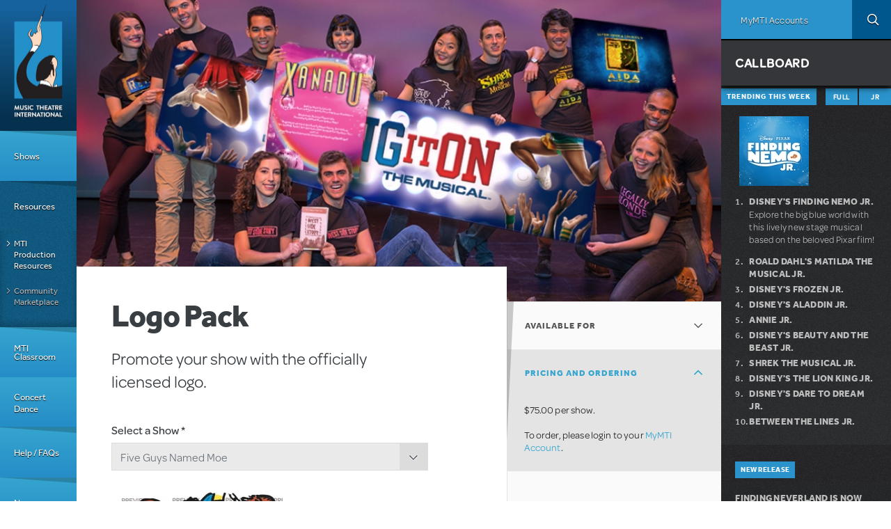

--- FILE ---
content_type: text/html; charset=utf-8
request_url: https://www.mtishows.com/marketplace/resource/pre-performance/logo-pack?show_id=1345&qt-tabbed_trending_box=0
body_size: 60078
content:
<!DOCTYPE html>
<!--[if lt IE 7 ]> <html class="lt-ie10 lt-ie9 lt-ie8 lt-ie7 ie6" lang="en" xmlns="http://www.w3.org/1999/xhtml" xml:lang="en" dir="ltr"
  xmlns:og="https://ogp.me/ns#"> <![endif]-->
<!--[if IE 7 ]>    <html class="lt-ie10 lt-ie9 lt-ie8 ie7" lang="en" xmlns="http://www.w3.org/1999/xhtml" xml:lang="en" dir="ltr"
  xmlns:og="https://ogp.me/ns#"> <![endif]-->
<!--[if IE 8 ]>    <html class="lt-ie10 lt-ie9 ie8" lang="en" xmlns="http://www.w3.org/1999/xhtml" xml:lang="en" dir="ltr"
  xmlns:og="https://ogp.me/ns#"> <![endif]-->
<!--[if IE 9 ]>    <html class="lt-ie10 ie9" lang="en" xmlns="http://www.w3.org/1999/xhtml" xml:lang="en" dir="ltr"
  xmlns:og="https://ogp.me/ns#"> <![endif]-->
<!--[if (gte IE 9)|!(IE)]><!--> <html lang="en" xmlns="http://www.w3.org/1999/xhtml" xml:lang="en" dir="ltr"
  xmlns:og="https://ogp.me/ns#"> <!--<![endif]-->

<!--html.tpl.php-->
<head profile="http://www.w3.org/1999/xhtml/vocab">
  <meta charset="utf-8" /><script type="text/javascript">(window.NREUM||(NREUM={})).init={privacy:{cookies_enabled:true},ajax:{deny_list:["bam.nr-data.net"]},feature_flags:["soft_nav"],distributed_tracing:{enabled:true}};(window.NREUM||(NREUM={})).loader_config={agentID:"594456496",accountID:"4262673",trustKey:"66686",xpid:"UAQBU1BUCxAFUlBQBgUOX1c=",licenseKey:"NRJS-99f85b2dd64ff87ba0f",applicationID:"561214993",browserID:"594456496"};;/*! For license information please see nr-loader-spa-1.308.0.min.js.LICENSE.txt */
(()=>{var e,t,r={384:(e,t,r)=>{"use strict";r.d(t,{NT:()=>a,US:()=>u,Zm:()=>o,bQ:()=>d,dV:()=>c,pV:()=>l});var n=r(6154),i=r(1863),s=r(1910);const a={beacon:"bam.nr-data.net",errorBeacon:"bam.nr-data.net"};function o(){return n.gm.NREUM||(n.gm.NREUM={}),void 0===n.gm.newrelic&&(n.gm.newrelic=n.gm.NREUM),n.gm.NREUM}function c(){let e=o();return e.o||(e.o={ST:n.gm.setTimeout,SI:n.gm.setImmediate||n.gm.setInterval,CT:n.gm.clearTimeout,XHR:n.gm.XMLHttpRequest,REQ:n.gm.Request,EV:n.gm.Event,PR:n.gm.Promise,MO:n.gm.MutationObserver,FETCH:n.gm.fetch,WS:n.gm.WebSocket},(0,s.i)(...Object.values(e.o))),e}function d(e,t){let r=o();r.initializedAgents??={},t.initializedAt={ms:(0,i.t)(),date:new Date},r.initializedAgents[e]=t}function u(e,t){o()[e]=t}function l(){return function(){let e=o();const t=e.info||{};e.info={beacon:a.beacon,errorBeacon:a.errorBeacon,...t}}(),function(){let e=o();const t=e.init||{};e.init={...t}}(),c(),function(){let e=o();const t=e.loader_config||{};e.loader_config={...t}}(),o()}},782:(e,t,r)=>{"use strict";r.d(t,{T:()=>n});const n=r(860).K7.pageViewTiming},860:(e,t,r)=>{"use strict";r.d(t,{$J:()=>u,K7:()=>c,P3:()=>d,XX:()=>i,Yy:()=>o,df:()=>s,qY:()=>n,v4:()=>a});const n="events",i="jserrors",s="browser/blobs",a="rum",o="browser/logs",c={ajax:"ajax",genericEvents:"generic_events",jserrors:i,logging:"logging",metrics:"metrics",pageAction:"page_action",pageViewEvent:"page_view_event",pageViewTiming:"page_view_timing",sessionReplay:"session_replay",sessionTrace:"session_trace",softNav:"soft_navigations",spa:"spa"},d={[c.pageViewEvent]:1,[c.pageViewTiming]:2,[c.metrics]:3,[c.jserrors]:4,[c.spa]:5,[c.ajax]:6,[c.sessionTrace]:7,[c.softNav]:8,[c.sessionReplay]:9,[c.logging]:10,[c.genericEvents]:11},u={[c.pageViewEvent]:a,[c.pageViewTiming]:n,[c.ajax]:n,[c.spa]:n,[c.softNav]:n,[c.metrics]:i,[c.jserrors]:i,[c.sessionTrace]:s,[c.sessionReplay]:s,[c.logging]:o,[c.genericEvents]:"ins"}},944:(e,t,r)=>{"use strict";r.d(t,{R:()=>i});var n=r(3241);function i(e,t){"function"==typeof console.debug&&(console.debug("New Relic Warning: https://github.com/newrelic/newrelic-browser-agent/blob/main/docs/warning-codes.md#".concat(e),t),(0,n.W)({agentIdentifier:null,drained:null,type:"data",name:"warn",feature:"warn",data:{code:e,secondary:t}}))}},993:(e,t,r)=>{"use strict";r.d(t,{A$:()=>s,ET:()=>a,TZ:()=>o,p_:()=>i});var n=r(860);const i={ERROR:"ERROR",WARN:"WARN",INFO:"INFO",DEBUG:"DEBUG",TRACE:"TRACE"},s={OFF:0,ERROR:1,WARN:2,INFO:3,DEBUG:4,TRACE:5},a="log",o=n.K7.logging},1541:(e,t,r)=>{"use strict";r.d(t,{U:()=>i,f:()=>n});const n={MFE:"MFE",BA:"BA"};function i(e,t){if(2!==t?.harvestEndpointVersion)return{};const r=t.agentRef.runtime.appMetadata.agents[0].entityGuid;return e?{"source.id":e.id,"source.name":e.name,"source.type":e.type,"parent.id":e.parent?.id||r,"parent.type":e.parent?.type||n.BA}:{"entity.guid":r,appId:t.agentRef.info.applicationID}}},1687:(e,t,r)=>{"use strict";r.d(t,{Ak:()=>d,Ze:()=>h,x3:()=>u});var n=r(3241),i=r(7836),s=r(3606),a=r(860),o=r(2646);const c={};function d(e,t){const r={staged:!1,priority:a.P3[t]||0};l(e),c[e].get(t)||c[e].set(t,r)}function u(e,t){e&&c[e]&&(c[e].get(t)&&c[e].delete(t),p(e,t,!1),c[e].size&&f(e))}function l(e){if(!e)throw new Error("agentIdentifier required");c[e]||(c[e]=new Map)}function h(e="",t="feature",r=!1){if(l(e),!e||!c[e].get(t)||r)return p(e,t);c[e].get(t).staged=!0,f(e)}function f(e){const t=Array.from(c[e]);t.every(([e,t])=>t.staged)&&(t.sort((e,t)=>e[1].priority-t[1].priority),t.forEach(([t])=>{c[e].delete(t),p(e,t)}))}function p(e,t,r=!0){const a=e?i.ee.get(e):i.ee,c=s.i.handlers;if(!a.aborted&&a.backlog&&c){if((0,n.W)({agentIdentifier:e,type:"lifecycle",name:"drain",feature:t}),r){const e=a.backlog[t],r=c[t];if(r){for(let t=0;e&&t<e.length;++t)g(e[t],r);Object.entries(r).forEach(([e,t])=>{Object.values(t||{}).forEach(t=>{t[0]?.on&&t[0]?.context()instanceof o.y&&t[0].on(e,t[1])})})}}a.isolatedBacklog||delete c[t],a.backlog[t]=null,a.emit("drain-"+t,[])}}function g(e,t){var r=e[1];Object.values(t[r]||{}).forEach(t=>{var r=e[0];if(t[0]===r){var n=t[1],i=e[3],s=e[2];n.apply(i,s)}})}},1738:(e,t,r)=>{"use strict";r.d(t,{U:()=>f,Y:()=>h});var n=r(3241),i=r(9908),s=r(1863),a=r(944),o=r(5701),c=r(3969),d=r(8362),u=r(860),l=r(4261);function h(e,t,r,s){const h=s||r;!h||h[e]&&h[e]!==d.d.prototype[e]||(h[e]=function(){(0,i.p)(c.xV,["API/"+e+"/called"],void 0,u.K7.metrics,r.ee),(0,n.W)({agentIdentifier:r.agentIdentifier,drained:!!o.B?.[r.agentIdentifier],type:"data",name:"api",feature:l.Pl+e,data:{}});try{return t.apply(this,arguments)}catch(e){(0,a.R)(23,e)}})}function f(e,t,r,n,a){const o=e.info;null===r?delete o.jsAttributes[t]:o.jsAttributes[t]=r,(a||null===r)&&(0,i.p)(l.Pl+n,[(0,s.t)(),t,r],void 0,"session",e.ee)}},1741:(e,t,r)=>{"use strict";r.d(t,{W:()=>s});var n=r(944),i=r(4261);class s{#e(e,...t){if(this[e]!==s.prototype[e])return this[e](...t);(0,n.R)(35,e)}addPageAction(e,t){return this.#e(i.hG,e,t)}register(e){return this.#e(i.eY,e)}recordCustomEvent(e,t){return this.#e(i.fF,e,t)}setPageViewName(e,t){return this.#e(i.Fw,e,t)}setCustomAttribute(e,t,r){return this.#e(i.cD,e,t,r)}noticeError(e,t){return this.#e(i.o5,e,t)}setUserId(e,t=!1){return this.#e(i.Dl,e,t)}setApplicationVersion(e){return this.#e(i.nb,e)}setErrorHandler(e){return this.#e(i.bt,e)}addRelease(e,t){return this.#e(i.k6,e,t)}log(e,t){return this.#e(i.$9,e,t)}start(){return this.#e(i.d3)}finished(e){return this.#e(i.BL,e)}recordReplay(){return this.#e(i.CH)}pauseReplay(){return this.#e(i.Tb)}addToTrace(e){return this.#e(i.U2,e)}setCurrentRouteName(e){return this.#e(i.PA,e)}interaction(e){return this.#e(i.dT,e)}wrapLogger(e,t,r){return this.#e(i.Wb,e,t,r)}measure(e,t){return this.#e(i.V1,e,t)}consent(e){return this.#e(i.Pv,e)}}},1863:(e,t,r)=>{"use strict";function n(){return Math.floor(performance.now())}r.d(t,{t:()=>n})},1910:(e,t,r)=>{"use strict";r.d(t,{i:()=>s});var n=r(944);const i=new Map;function s(...e){return e.every(e=>{if(i.has(e))return i.get(e);const t="function"==typeof e?e.toString():"",r=t.includes("[native code]"),s=t.includes("nrWrapper");return r||s||(0,n.R)(64,e?.name||t),i.set(e,r),r})}},2555:(e,t,r)=>{"use strict";r.d(t,{D:()=>o,f:()=>a});var n=r(384),i=r(8122);const s={beacon:n.NT.beacon,errorBeacon:n.NT.errorBeacon,licenseKey:void 0,applicationID:void 0,sa:void 0,queueTime:void 0,applicationTime:void 0,ttGuid:void 0,user:void 0,account:void 0,product:void 0,extra:void 0,jsAttributes:{},userAttributes:void 0,atts:void 0,transactionName:void 0,tNamePlain:void 0};function a(e){try{return!!e.licenseKey&&!!e.errorBeacon&&!!e.applicationID}catch(e){return!1}}const o=e=>(0,i.a)(e,s)},2614:(e,t,r)=>{"use strict";r.d(t,{BB:()=>a,H3:()=>n,g:()=>d,iL:()=>c,tS:()=>o,uh:()=>i,wk:()=>s});const n="NRBA",i="SESSION",s=144e5,a=18e5,o={STARTED:"session-started",PAUSE:"session-pause",RESET:"session-reset",RESUME:"session-resume",UPDATE:"session-update"},c={SAME_TAB:"same-tab",CROSS_TAB:"cross-tab"},d={OFF:0,FULL:1,ERROR:2}},2646:(e,t,r)=>{"use strict";r.d(t,{y:()=>n});class n{constructor(e){this.contextId=e}}},2843:(e,t,r)=>{"use strict";r.d(t,{G:()=>s,u:()=>i});var n=r(3878);function i(e,t=!1,r,i){(0,n.DD)("visibilitychange",function(){if(t)return void("hidden"===document.visibilityState&&e());e(document.visibilityState)},r,i)}function s(e,t,r){(0,n.sp)("pagehide",e,t,r)}},3241:(e,t,r)=>{"use strict";r.d(t,{W:()=>s});var n=r(6154);const i="newrelic";function s(e={}){try{n.gm.dispatchEvent(new CustomEvent(i,{detail:e}))}catch(e){}}},3304:(e,t,r)=>{"use strict";r.d(t,{A:()=>s});var n=r(7836);const i=()=>{const e=new WeakSet;return(t,r)=>{if("object"==typeof r&&null!==r){if(e.has(r))return;e.add(r)}return r}};function s(e){try{return JSON.stringify(e,i())??""}catch(e){try{n.ee.emit("internal-error",[e])}catch(e){}return""}}},3333:(e,t,r)=>{"use strict";r.d(t,{$v:()=>u,TZ:()=>n,Xh:()=>c,Zp:()=>i,kd:()=>d,mq:()=>o,nf:()=>a,qN:()=>s});const n=r(860).K7.genericEvents,i=["auxclick","click","copy","keydown","paste","scrollend"],s=["focus","blur"],a=4,o=1e3,c=2e3,d=["PageAction","UserAction","BrowserPerformance"],u={RESOURCES:"experimental.resources",REGISTER:"register"}},3434:(e,t,r)=>{"use strict";r.d(t,{Jt:()=>s,YM:()=>d});var n=r(7836),i=r(5607);const s="nr@original:".concat(i.W),a=50;var o=Object.prototype.hasOwnProperty,c=!1;function d(e,t){return e||(e=n.ee),r.inPlace=function(e,t,n,i,s){n||(n="");const a="-"===n.charAt(0);for(let o=0;o<t.length;o++){const c=t[o],d=e[c];l(d)||(e[c]=r(d,a?c+n:n,i,c,s))}},r.flag=s,r;function r(t,r,n,c,d){return l(t)?t:(r||(r=""),nrWrapper[s]=t,function(e,t,r){if(Object.defineProperty&&Object.keys)try{return Object.keys(e).forEach(function(r){Object.defineProperty(t,r,{get:function(){return e[r]},set:function(t){return e[r]=t,t}})}),t}catch(e){u([e],r)}for(var n in e)o.call(e,n)&&(t[n]=e[n])}(t,nrWrapper,e),nrWrapper);function nrWrapper(){var s,o,l,h;let f;try{o=this,s=[...arguments],l="function"==typeof n?n(s,o):n||{}}catch(t){u([t,"",[s,o,c],l],e)}i(r+"start",[s,o,c],l,d);const p=performance.now();let g;try{return h=t.apply(o,s),g=performance.now(),h}catch(e){throw g=performance.now(),i(r+"err",[s,o,e],l,d),f=e,f}finally{const e=g-p,t={start:p,end:g,duration:e,isLongTask:e>=a,methodName:c,thrownError:f};t.isLongTask&&i("long-task",[t,o],l,d),i(r+"end",[s,o,h],l,d)}}}function i(r,n,i,s){if(!c||t){var a=c;c=!0;try{e.emit(r,n,i,t,s)}catch(t){u([t,r,n,i],e)}c=a}}}function u(e,t){t||(t=n.ee);try{t.emit("internal-error",e)}catch(e){}}function l(e){return!(e&&"function"==typeof e&&e.apply&&!e[s])}},3606:(e,t,r)=>{"use strict";r.d(t,{i:()=>s});var n=r(9908);s.on=a;var i=s.handlers={};function s(e,t,r,s){a(s||n.d,i,e,t,r)}function a(e,t,r,i,s){s||(s="feature"),e||(e=n.d);var a=t[s]=t[s]||{};(a[r]=a[r]||[]).push([e,i])}},3738:(e,t,r)=>{"use strict";r.d(t,{He:()=>i,Kp:()=>o,Lc:()=>d,Rz:()=>u,TZ:()=>n,bD:()=>s,d3:()=>a,jx:()=>l,sl:()=>h,uP:()=>c});const n=r(860).K7.sessionTrace,i="bstResource",s="resource",a="-start",o="-end",c="fn"+a,d="fn"+o,u="pushState",l=1e3,h=3e4},3785:(e,t,r)=>{"use strict";r.d(t,{R:()=>c,b:()=>d});var n=r(9908),i=r(1863),s=r(860),a=r(3969),o=r(993);function c(e,t,r={},c=o.p_.INFO,d=!0,u,l=(0,i.t)()){(0,n.p)(a.xV,["API/logging/".concat(c.toLowerCase(),"/called")],void 0,s.K7.metrics,e),(0,n.p)(o.ET,[l,t,r,c,d,u],void 0,s.K7.logging,e)}function d(e){return"string"==typeof e&&Object.values(o.p_).some(t=>t===e.toUpperCase().trim())}},3878:(e,t,r)=>{"use strict";function n(e,t){return{capture:e,passive:!1,signal:t}}function i(e,t,r=!1,i){window.addEventListener(e,t,n(r,i))}function s(e,t,r=!1,i){document.addEventListener(e,t,n(r,i))}r.d(t,{DD:()=>s,jT:()=>n,sp:()=>i})},3962:(e,t,r)=>{"use strict";r.d(t,{AM:()=>a,O2:()=>l,OV:()=>s,Qu:()=>h,TZ:()=>c,ih:()=>f,pP:()=>o,t1:()=>u,tC:()=>i,wD:()=>d});var n=r(860);const i=["click","keydown","submit"],s="popstate",a="api",o="initialPageLoad",c=n.K7.softNav,d=5e3,u=500,l={INITIAL_PAGE_LOAD:"",ROUTE_CHANGE:1,UNSPECIFIED:2},h={INTERACTION:1,AJAX:2,CUSTOM_END:3,CUSTOM_TRACER:4},f={IP:"in progress",PF:"pending finish",FIN:"finished",CAN:"cancelled"}},3969:(e,t,r)=>{"use strict";r.d(t,{TZ:()=>n,XG:()=>o,rs:()=>i,xV:()=>a,z_:()=>s});const n=r(860).K7.metrics,i="sm",s="cm",a="storeSupportabilityMetrics",o="storeEventMetrics"},4234:(e,t,r)=>{"use strict";r.d(t,{W:()=>s});var n=r(7836),i=r(1687);class s{constructor(e,t){this.agentIdentifier=e,this.ee=n.ee.get(e),this.featureName=t,this.blocked=!1}deregisterDrain(){(0,i.x3)(this.agentIdentifier,this.featureName)}}},4261:(e,t,r)=>{"use strict";r.d(t,{$9:()=>u,BL:()=>c,CH:()=>p,Dl:()=>R,Fw:()=>w,PA:()=>v,Pl:()=>n,Pv:()=>A,Tb:()=>h,U2:()=>a,V1:()=>E,Wb:()=>T,bt:()=>y,cD:()=>b,d3:()=>x,dT:()=>d,eY:()=>g,fF:()=>f,hG:()=>s,hw:()=>i,k6:()=>o,nb:()=>m,o5:()=>l});const n="api-",i=n+"ixn-",s="addPageAction",a="addToTrace",o="addRelease",c="finished",d="interaction",u="log",l="noticeError",h="pauseReplay",f="recordCustomEvent",p="recordReplay",g="register",m="setApplicationVersion",v="setCurrentRouteName",b="setCustomAttribute",y="setErrorHandler",w="setPageViewName",R="setUserId",x="start",T="wrapLogger",E="measure",A="consent"},5205:(e,t,r)=>{"use strict";r.d(t,{j:()=>S});var n=r(384),i=r(1741);var s=r(2555),a=r(3333);const o=e=>{if(!e||"string"!=typeof e)return!1;try{document.createDocumentFragment().querySelector(e)}catch{return!1}return!0};var c=r(2614),d=r(944),u=r(8122);const l="[data-nr-mask]",h=e=>(0,u.a)(e,(()=>{const e={feature_flags:[],experimental:{allow_registered_children:!1,resources:!1},mask_selector:"*",block_selector:"[data-nr-block]",mask_input_options:{color:!1,date:!1,"datetime-local":!1,email:!1,month:!1,number:!1,range:!1,search:!1,tel:!1,text:!1,time:!1,url:!1,week:!1,textarea:!1,select:!1,password:!0}};return{ajax:{deny_list:void 0,block_internal:!0,enabled:!0,autoStart:!0},api:{get allow_registered_children(){return e.feature_flags.includes(a.$v.REGISTER)||e.experimental.allow_registered_children},set allow_registered_children(t){e.experimental.allow_registered_children=t},duplicate_registered_data:!1},browser_consent_mode:{enabled:!1},distributed_tracing:{enabled:void 0,exclude_newrelic_header:void 0,cors_use_newrelic_header:void 0,cors_use_tracecontext_headers:void 0,allowed_origins:void 0},get feature_flags(){return e.feature_flags},set feature_flags(t){e.feature_flags=t},generic_events:{enabled:!0,autoStart:!0},harvest:{interval:30},jserrors:{enabled:!0,autoStart:!0},logging:{enabled:!0,autoStart:!0},metrics:{enabled:!0,autoStart:!0},obfuscate:void 0,page_action:{enabled:!0},page_view_event:{enabled:!0,autoStart:!0},page_view_timing:{enabled:!0,autoStart:!0},performance:{capture_marks:!1,capture_measures:!1,capture_detail:!0,resources:{get enabled(){return e.feature_flags.includes(a.$v.RESOURCES)||e.experimental.resources},set enabled(t){e.experimental.resources=t},asset_types:[],first_party_domains:[],ignore_newrelic:!0}},privacy:{cookies_enabled:!0},proxy:{assets:void 0,beacon:void 0},session:{expiresMs:c.wk,inactiveMs:c.BB},session_replay:{autoStart:!0,enabled:!1,preload:!1,sampling_rate:10,error_sampling_rate:100,collect_fonts:!1,inline_images:!1,fix_stylesheets:!0,mask_all_inputs:!0,get mask_text_selector(){return e.mask_selector},set mask_text_selector(t){o(t)?e.mask_selector="".concat(t,",").concat(l):""===t||null===t?e.mask_selector=l:(0,d.R)(5,t)},get block_class(){return"nr-block"},get ignore_class(){return"nr-ignore"},get mask_text_class(){return"nr-mask"},get block_selector(){return e.block_selector},set block_selector(t){o(t)?e.block_selector+=",".concat(t):""!==t&&(0,d.R)(6,t)},get mask_input_options(){return e.mask_input_options},set mask_input_options(t){t&&"object"==typeof t?e.mask_input_options={...t,password:!0}:(0,d.R)(7,t)}},session_trace:{enabled:!0,autoStart:!0},soft_navigations:{enabled:!0,autoStart:!0},spa:{enabled:!0,autoStart:!0},ssl:void 0,user_actions:{enabled:!0,elementAttributes:["id","className","tagName","type"]}}})());var f=r(6154),p=r(9324);let g=0;const m={buildEnv:p.F3,distMethod:p.Xs,version:p.xv,originTime:f.WN},v={consented:!1},b={appMetadata:{},get consented(){return this.session?.state?.consent||v.consented},set consented(e){v.consented=e},customTransaction:void 0,denyList:void 0,disabled:!1,harvester:void 0,isolatedBacklog:!1,isRecording:!1,loaderType:void 0,maxBytes:3e4,obfuscator:void 0,onerror:void 0,ptid:void 0,releaseIds:{},session:void 0,timeKeeper:void 0,registeredEntities:[],jsAttributesMetadata:{bytes:0},get harvestCount(){return++g}},y=e=>{const t=(0,u.a)(e,b),r=Object.keys(m).reduce((e,t)=>(e[t]={value:m[t],writable:!1,configurable:!0,enumerable:!0},e),{});return Object.defineProperties(t,r)};var w=r(5701);const R=e=>{const t=e.startsWith("http");e+="/",r.p=t?e:"https://"+e};var x=r(7836),T=r(3241);const E={accountID:void 0,trustKey:void 0,agentID:void 0,licenseKey:void 0,applicationID:void 0,xpid:void 0},A=e=>(0,u.a)(e,E),_=new Set;function S(e,t={},r,a){let{init:o,info:c,loader_config:d,runtime:u={},exposed:l=!0}=t;if(!c){const e=(0,n.pV)();o=e.init,c=e.info,d=e.loader_config}e.init=h(o||{}),e.loader_config=A(d||{}),c.jsAttributes??={},f.bv&&(c.jsAttributes.isWorker=!0),e.info=(0,s.D)(c);const p=e.init,g=[c.beacon,c.errorBeacon];_.has(e.agentIdentifier)||(p.proxy.assets&&(R(p.proxy.assets),g.push(p.proxy.assets)),p.proxy.beacon&&g.push(p.proxy.beacon),e.beacons=[...g],function(e){const t=(0,n.pV)();Object.getOwnPropertyNames(i.W.prototype).forEach(r=>{const n=i.W.prototype[r];if("function"!=typeof n||"constructor"===n)return;let s=t[r];e[r]&&!1!==e.exposed&&"micro-agent"!==e.runtime?.loaderType&&(t[r]=(...t)=>{const n=e[r](...t);return s?s(...t):n})})}(e),(0,n.US)("activatedFeatures",w.B)),u.denyList=[...p.ajax.deny_list||[],...p.ajax.block_internal?g:[]],u.ptid=e.agentIdentifier,u.loaderType=r,e.runtime=y(u),_.has(e.agentIdentifier)||(e.ee=x.ee.get(e.agentIdentifier),e.exposed=l,(0,T.W)({agentIdentifier:e.agentIdentifier,drained:!!w.B?.[e.agentIdentifier],type:"lifecycle",name:"initialize",feature:void 0,data:e.config})),_.add(e.agentIdentifier)}},5270:(e,t,r)=>{"use strict";r.d(t,{Aw:()=>a,SR:()=>s,rF:()=>o});var n=r(384),i=r(7767);function s(e){return!!(0,n.dV)().o.MO&&(0,i.V)(e)&&!0===e?.session_trace.enabled}function a(e){return!0===e?.session_replay.preload&&s(e)}function o(e,t){try{if("string"==typeof t?.type){if("password"===t.type.toLowerCase())return"*".repeat(e?.length||0);if(void 0!==t?.dataset?.nrUnmask||t?.classList?.contains("nr-unmask"))return e}}catch(e){}return"string"==typeof e?e.replace(/[\S]/g,"*"):"*".repeat(e?.length||0)}},5289:(e,t,r)=>{"use strict";r.d(t,{GG:()=>a,Qr:()=>c,sB:()=>o});var n=r(3878),i=r(6389);function s(){return"undefined"==typeof document||"complete"===document.readyState}function a(e,t){if(s())return e();const r=(0,i.J)(e),a=setInterval(()=>{s()&&(clearInterval(a),r())},500);(0,n.sp)("load",r,t)}function o(e){if(s())return e();(0,n.DD)("DOMContentLoaded",e)}function c(e){if(s())return e();(0,n.sp)("popstate",e)}},5607:(e,t,r)=>{"use strict";r.d(t,{W:()=>n});const n=(0,r(9566).bz)()},5701:(e,t,r)=>{"use strict";r.d(t,{B:()=>s,t:()=>a});var n=r(3241);const i=new Set,s={};function a(e,t){const r=t.agentIdentifier;s[r]??={},e&&"object"==typeof e&&(i.has(r)||(t.ee.emit("rumresp",[e]),s[r]=e,i.add(r),(0,n.W)({agentIdentifier:r,loaded:!0,drained:!0,type:"lifecycle",name:"load",feature:void 0,data:e})))}},6154:(e,t,r)=>{"use strict";r.d(t,{OF:()=>d,RI:()=>i,WN:()=>h,bv:()=>s,eN:()=>f,gm:()=>a,lR:()=>l,m:()=>c,mw:()=>o,sb:()=>u});var n=r(1863);const i="undefined"!=typeof window&&!!window.document,s="undefined"!=typeof WorkerGlobalScope&&("undefined"!=typeof self&&self instanceof WorkerGlobalScope&&self.navigator instanceof WorkerNavigator||"undefined"!=typeof globalThis&&globalThis instanceof WorkerGlobalScope&&globalThis.navigator instanceof WorkerNavigator),a=i?window:"undefined"!=typeof WorkerGlobalScope&&("undefined"!=typeof self&&self instanceof WorkerGlobalScope&&self||"undefined"!=typeof globalThis&&globalThis instanceof WorkerGlobalScope&&globalThis),o=Boolean("hidden"===a?.document?.visibilityState),c=""+a?.location,d=/iPad|iPhone|iPod/.test(a.navigator?.userAgent),u=d&&"undefined"==typeof SharedWorker,l=(()=>{const e=a.navigator?.userAgent?.match(/Firefox[/\s](\d+\.\d+)/);return Array.isArray(e)&&e.length>=2?+e[1]:0})(),h=Date.now()-(0,n.t)(),f=()=>"undefined"!=typeof PerformanceNavigationTiming&&a?.performance?.getEntriesByType("navigation")?.[0]?.responseStart},6344:(e,t,r)=>{"use strict";r.d(t,{BB:()=>u,Qb:()=>l,TZ:()=>i,Ug:()=>a,Vh:()=>s,_s:()=>o,bc:()=>d,yP:()=>c});var n=r(2614);const i=r(860).K7.sessionReplay,s="errorDuringReplay",a=.12,o={DomContentLoaded:0,Load:1,FullSnapshot:2,IncrementalSnapshot:3,Meta:4,Custom:5},c={[n.g.ERROR]:15e3,[n.g.FULL]:3e5,[n.g.OFF]:0},d={RESET:{message:"Session was reset",sm:"Reset"},IMPORT:{message:"Recorder failed to import",sm:"Import"},TOO_MANY:{message:"429: Too Many Requests",sm:"Too-Many"},TOO_BIG:{message:"Payload was too large",sm:"Too-Big"},CROSS_TAB:{message:"Session Entity was set to OFF on another tab",sm:"Cross-Tab"},ENTITLEMENTS:{message:"Session Replay is not allowed and will not be started",sm:"Entitlement"}},u=5e3,l={API:"api",RESUME:"resume",SWITCH_TO_FULL:"switchToFull",INITIALIZE:"initialize",PRELOAD:"preload"}},6389:(e,t,r)=>{"use strict";function n(e,t=500,r={}){const n=r?.leading||!1;let i;return(...r)=>{n&&void 0===i&&(e.apply(this,r),i=setTimeout(()=>{i=clearTimeout(i)},t)),n||(clearTimeout(i),i=setTimeout(()=>{e.apply(this,r)},t))}}function i(e){let t=!1;return(...r)=>{t||(t=!0,e.apply(this,r))}}r.d(t,{J:()=>i,s:()=>n})},6630:(e,t,r)=>{"use strict";r.d(t,{T:()=>n});const n=r(860).K7.pageViewEvent},6774:(e,t,r)=>{"use strict";r.d(t,{T:()=>n});const n=r(860).K7.jserrors},7295:(e,t,r)=>{"use strict";r.d(t,{Xv:()=>a,gX:()=>i,iW:()=>s});var n=[];function i(e){if(!e||s(e))return!1;if(0===n.length)return!0;if("*"===n[0].hostname)return!1;for(var t=0;t<n.length;t++){var r=n[t];if(r.hostname.test(e.hostname)&&r.pathname.test(e.pathname))return!1}return!0}function s(e){return void 0===e.hostname}function a(e){if(n=[],e&&e.length)for(var t=0;t<e.length;t++){let r=e[t];if(!r)continue;if("*"===r)return void(n=[{hostname:"*"}]);0===r.indexOf("http://")?r=r.substring(7):0===r.indexOf("https://")&&(r=r.substring(8));const i=r.indexOf("/");let s,a;i>0?(s=r.substring(0,i),a=r.substring(i)):(s=r,a="*");let[c]=s.split(":");n.push({hostname:o(c),pathname:o(a,!0)})}}function o(e,t=!1){const r=e.replace(/[.+?^${}()|[\]\\]/g,e=>"\\"+e).replace(/\*/g,".*?");return new RegExp((t?"^":"")+r+"$")}},7485:(e,t,r)=>{"use strict";r.d(t,{D:()=>i});var n=r(6154);function i(e){if(0===(e||"").indexOf("data:"))return{protocol:"data"};try{const t=new URL(e,location.href),r={port:t.port,hostname:t.hostname,pathname:t.pathname,search:t.search,protocol:t.protocol.slice(0,t.protocol.indexOf(":")),sameOrigin:t.protocol===n.gm?.location?.protocol&&t.host===n.gm?.location?.host};return r.port&&""!==r.port||("http:"===t.protocol&&(r.port="80"),"https:"===t.protocol&&(r.port="443")),r.pathname&&""!==r.pathname?r.pathname.startsWith("/")||(r.pathname="/".concat(r.pathname)):r.pathname="/",r}catch(e){return{}}}},7699:(e,t,r)=>{"use strict";r.d(t,{It:()=>s,KC:()=>o,No:()=>i,qh:()=>a});var n=r(860);const i=16e3,s=1e6,a="SESSION_ERROR",o={[n.K7.logging]:!0,[n.K7.genericEvents]:!1,[n.K7.jserrors]:!1,[n.K7.ajax]:!1}},7767:(e,t,r)=>{"use strict";r.d(t,{V:()=>i});var n=r(6154);const i=e=>n.RI&&!0===e?.privacy.cookies_enabled},7836:(e,t,r)=>{"use strict";r.d(t,{P:()=>o,ee:()=>c});var n=r(384),i=r(8990),s=r(2646),a=r(5607);const o="nr@context:".concat(a.W),c=function e(t,r){var n={},a={},u={},l=!1;try{l=16===r.length&&d.initializedAgents?.[r]?.runtime.isolatedBacklog}catch(e){}var h={on:p,addEventListener:p,removeEventListener:function(e,t){var r=n[e];if(!r)return;for(var i=0;i<r.length;i++)r[i]===t&&r.splice(i,1)},emit:function(e,r,n,i,s){!1!==s&&(s=!0);if(c.aborted&&!i)return;t&&s&&t.emit(e,r,n);var o=f(n);g(e).forEach(e=>{e.apply(o,r)});var d=v()[a[e]];d&&d.push([h,e,r,o]);return o},get:m,listeners:g,context:f,buffer:function(e,t){const r=v();if(t=t||"feature",h.aborted)return;Object.entries(e||{}).forEach(([e,n])=>{a[n]=t,t in r||(r[t]=[])})},abort:function(){h._aborted=!0,Object.keys(h.backlog).forEach(e=>{delete h.backlog[e]})},isBuffering:function(e){return!!v()[a[e]]},debugId:r,backlog:l?{}:t&&"object"==typeof t.backlog?t.backlog:{},isolatedBacklog:l};return Object.defineProperty(h,"aborted",{get:()=>{let e=h._aborted||!1;return e||(t&&(e=t.aborted),e)}}),h;function f(e){return e&&e instanceof s.y?e:e?(0,i.I)(e,o,()=>new s.y(o)):new s.y(o)}function p(e,t){n[e]=g(e).concat(t)}function g(e){return n[e]||[]}function m(t){return u[t]=u[t]||e(h,t)}function v(){return h.backlog}}(void 0,"globalEE"),d=(0,n.Zm)();d.ee||(d.ee=c)},8122:(e,t,r)=>{"use strict";r.d(t,{a:()=>i});var n=r(944);function i(e,t){try{if(!e||"object"!=typeof e)return(0,n.R)(3);if(!t||"object"!=typeof t)return(0,n.R)(4);const r=Object.create(Object.getPrototypeOf(t),Object.getOwnPropertyDescriptors(t)),s=0===Object.keys(r).length?e:r;for(let a in s)if(void 0!==e[a])try{if(null===e[a]){r[a]=null;continue}Array.isArray(e[a])&&Array.isArray(t[a])?r[a]=Array.from(new Set([...e[a],...t[a]])):"object"==typeof e[a]&&"object"==typeof t[a]?r[a]=i(e[a],t[a]):r[a]=e[a]}catch(e){r[a]||(0,n.R)(1,e)}return r}catch(e){(0,n.R)(2,e)}}},8139:(e,t,r)=>{"use strict";r.d(t,{u:()=>h});var n=r(7836),i=r(3434),s=r(8990),a=r(6154);const o={},c=a.gm.XMLHttpRequest,d="addEventListener",u="removeEventListener",l="nr@wrapped:".concat(n.P);function h(e){var t=function(e){return(e||n.ee).get("events")}(e);if(o[t.debugId]++)return t;o[t.debugId]=1;var r=(0,i.YM)(t,!0);function h(e){r.inPlace(e,[d,u],"-",p)}function p(e,t){return e[1]}return"getPrototypeOf"in Object&&(a.RI&&f(document,h),c&&f(c.prototype,h),f(a.gm,h)),t.on(d+"-start",function(e,t){var n=e[1];if(null!==n&&("function"==typeof n||"object"==typeof n)&&"newrelic"!==e[0]){var i=(0,s.I)(n,l,function(){var e={object:function(){if("function"!=typeof n.handleEvent)return;return n.handleEvent.apply(n,arguments)},function:n}[typeof n];return e?r(e,"fn-",null,e.name||"anonymous"):n});this.wrapped=e[1]=i}}),t.on(u+"-start",function(e){e[1]=this.wrapped||e[1]}),t}function f(e,t,...r){let n=e;for(;"object"==typeof n&&!Object.prototype.hasOwnProperty.call(n,d);)n=Object.getPrototypeOf(n);n&&t(n,...r)}},8362:(e,t,r)=>{"use strict";r.d(t,{d:()=>s});var n=r(9566),i=r(1741);class s extends i.W{agentIdentifier=(0,n.LA)(16)}},8374:(e,t,r)=>{r.nc=(()=>{try{return document?.currentScript?.nonce}catch(e){}return""})()},8990:(e,t,r)=>{"use strict";r.d(t,{I:()=>i});var n=Object.prototype.hasOwnProperty;function i(e,t,r){if(n.call(e,t))return e[t];var i=r();if(Object.defineProperty&&Object.keys)try{return Object.defineProperty(e,t,{value:i,writable:!0,enumerable:!1}),i}catch(e){}return e[t]=i,i}},9119:(e,t,r)=>{"use strict";r.d(t,{L:()=>s});var n=/([^?#]*)[^#]*(#[^?]*|$).*/,i=/([^?#]*)().*/;function s(e,t){return e?e.replace(t?n:i,"$1$2"):e}},9300:(e,t,r)=>{"use strict";r.d(t,{T:()=>n});const n=r(860).K7.ajax},9324:(e,t,r)=>{"use strict";r.d(t,{AJ:()=>a,F3:()=>i,Xs:()=>s,Yq:()=>o,xv:()=>n});const n="1.308.0",i="PROD",s="CDN",a="@newrelic/rrweb",o="1.0.1"},9566:(e,t,r)=>{"use strict";r.d(t,{LA:()=>o,ZF:()=>c,bz:()=>a,el:()=>d});var n=r(6154);const i="xxxxxxxx-xxxx-4xxx-yxxx-xxxxxxxxxxxx";function s(e,t){return e?15&e[t]:16*Math.random()|0}function a(){const e=n.gm?.crypto||n.gm?.msCrypto;let t,r=0;return e&&e.getRandomValues&&(t=e.getRandomValues(new Uint8Array(30))),i.split("").map(e=>"x"===e?s(t,r++).toString(16):"y"===e?(3&s()|8).toString(16):e).join("")}function o(e){const t=n.gm?.crypto||n.gm?.msCrypto;let r,i=0;t&&t.getRandomValues&&(r=t.getRandomValues(new Uint8Array(e)));const a=[];for(var o=0;o<e;o++)a.push(s(r,i++).toString(16));return a.join("")}function c(){return o(16)}function d(){return o(32)}},9908:(e,t,r)=>{"use strict";r.d(t,{d:()=>n,p:()=>i});var n=r(7836).ee.get("handle");function i(e,t,r,i,s){s?(s.buffer([e],i),s.emit(e,t,r)):(n.buffer([e],i),n.emit(e,t,r))}}},n={};function i(e){var t=n[e];if(void 0!==t)return t.exports;var s=n[e]={exports:{}};return r[e](s,s.exports,i),s.exports}i.m=r,i.d=(e,t)=>{for(var r in t)i.o(t,r)&&!i.o(e,r)&&Object.defineProperty(e,r,{enumerable:!0,get:t[r]})},i.f={},i.e=e=>Promise.all(Object.keys(i.f).reduce((t,r)=>(i.f[r](e,t),t),[])),i.u=e=>({212:"nr-spa-compressor",249:"nr-spa-recorder",478:"nr-spa"}[e]+"-1.308.0.min.js"),i.o=(e,t)=>Object.prototype.hasOwnProperty.call(e,t),e={},t="NRBA-1.308.0.PROD:",i.l=(r,n,s,a)=>{if(e[r])e[r].push(n);else{var o,c;if(void 0!==s)for(var d=document.getElementsByTagName("script"),u=0;u<d.length;u++){var l=d[u];if(l.getAttribute("src")==r||l.getAttribute("data-webpack")==t+s){o=l;break}}if(!o){c=!0;var h={478:"sha512-RSfSVnmHk59T/uIPbdSE0LPeqcEdF4/+XhfJdBuccH5rYMOEZDhFdtnh6X6nJk7hGpzHd9Ujhsy7lZEz/ORYCQ==",249:"sha512-ehJXhmntm85NSqW4MkhfQqmeKFulra3klDyY0OPDUE+sQ3GokHlPh1pmAzuNy//3j4ac6lzIbmXLvGQBMYmrkg==",212:"sha512-B9h4CR46ndKRgMBcK+j67uSR2RCnJfGefU+A7FrgR/k42ovXy5x/MAVFiSvFxuVeEk/pNLgvYGMp1cBSK/G6Fg=="};(o=document.createElement("script")).charset="utf-8",i.nc&&o.setAttribute("nonce",i.nc),o.setAttribute("data-webpack",t+s),o.src=r,0!==o.src.indexOf(window.location.origin+"/")&&(o.crossOrigin="anonymous"),h[a]&&(o.integrity=h[a])}e[r]=[n];var f=(t,n)=>{o.onerror=o.onload=null,clearTimeout(p);var i=e[r];if(delete e[r],o.parentNode&&o.parentNode.removeChild(o),i&&i.forEach(e=>e(n)),t)return t(n)},p=setTimeout(f.bind(null,void 0,{type:"timeout",target:o}),12e4);o.onerror=f.bind(null,o.onerror),o.onload=f.bind(null,o.onload),c&&document.head.appendChild(o)}},i.r=e=>{"undefined"!=typeof Symbol&&Symbol.toStringTag&&Object.defineProperty(e,Symbol.toStringTag,{value:"Module"}),Object.defineProperty(e,"__esModule",{value:!0})},i.p="https://js-agent.newrelic.com/",(()=>{var e={38:0,788:0};i.f.j=(t,r)=>{var n=i.o(e,t)?e[t]:void 0;if(0!==n)if(n)r.push(n[2]);else{var s=new Promise((r,i)=>n=e[t]=[r,i]);r.push(n[2]=s);var a=i.p+i.u(t),o=new Error;i.l(a,r=>{if(i.o(e,t)&&(0!==(n=e[t])&&(e[t]=void 0),n)){var s=r&&("load"===r.type?"missing":r.type),a=r&&r.target&&r.target.src;o.message="Loading chunk "+t+" failed: ("+s+": "+a+")",o.name="ChunkLoadError",o.type=s,o.request=a,n[1](o)}},"chunk-"+t,t)}};var t=(t,r)=>{var n,s,[a,o,c]=r,d=0;if(a.some(t=>0!==e[t])){for(n in o)i.o(o,n)&&(i.m[n]=o[n]);if(c)c(i)}for(t&&t(r);d<a.length;d++)s=a[d],i.o(e,s)&&e[s]&&e[s][0](),e[s]=0},r=self["webpackChunk:NRBA-1.308.0.PROD"]=self["webpackChunk:NRBA-1.308.0.PROD"]||[];r.forEach(t.bind(null,0)),r.push=t.bind(null,r.push.bind(r))})(),(()=>{"use strict";i(8374);var e=i(8362),t=i(860);const r=Object.values(t.K7);var n=i(5205);var s=i(9908),a=i(1863),o=i(4261),c=i(1738);var d=i(1687),u=i(4234),l=i(5289),h=i(6154),f=i(944),p=i(5270),g=i(7767),m=i(6389),v=i(7699);class b extends u.W{constructor(e,t){super(e.agentIdentifier,t),this.agentRef=e,this.abortHandler=void 0,this.featAggregate=void 0,this.loadedSuccessfully=void 0,this.onAggregateImported=new Promise(e=>{this.loadedSuccessfully=e}),this.deferred=Promise.resolve(),!1===e.init[this.featureName].autoStart?this.deferred=new Promise((t,r)=>{this.ee.on("manual-start-all",(0,m.J)(()=>{(0,d.Ak)(e.agentIdentifier,this.featureName),t()}))}):(0,d.Ak)(e.agentIdentifier,t)}importAggregator(e,t,r={}){if(this.featAggregate)return;const n=async()=>{let n;await this.deferred;try{if((0,g.V)(e.init)){const{setupAgentSession:t}=await i.e(478).then(i.bind(i,8766));n=t(e)}}catch(e){(0,f.R)(20,e),this.ee.emit("internal-error",[e]),(0,s.p)(v.qh,[e],void 0,this.featureName,this.ee)}try{if(!this.#t(this.featureName,n,e.init))return(0,d.Ze)(this.agentIdentifier,this.featureName),void this.loadedSuccessfully(!1);const{Aggregate:i}=await t();this.featAggregate=new i(e,r),e.runtime.harvester.initializedAggregates.push(this.featAggregate),this.loadedSuccessfully(!0)}catch(e){(0,f.R)(34,e),this.abortHandler?.(),(0,d.Ze)(this.agentIdentifier,this.featureName,!0),this.loadedSuccessfully(!1),this.ee&&this.ee.abort()}};h.RI?(0,l.GG)(()=>n(),!0):n()}#t(e,r,n){if(this.blocked)return!1;switch(e){case t.K7.sessionReplay:return(0,p.SR)(n)&&!!r;case t.K7.sessionTrace:return!!r;default:return!0}}}var y=i(6630),w=i(2614),R=i(3241);class x extends b{static featureName=y.T;constructor(e){var t;super(e,y.T),this.setupInspectionEvents(e.agentIdentifier),t=e,(0,c.Y)(o.Fw,function(e,r){"string"==typeof e&&("/"!==e.charAt(0)&&(e="/"+e),t.runtime.customTransaction=(r||"http://custom.transaction")+e,(0,s.p)(o.Pl+o.Fw,[(0,a.t)()],void 0,void 0,t.ee))},t),this.importAggregator(e,()=>i.e(478).then(i.bind(i,2467)))}setupInspectionEvents(e){const t=(t,r)=>{t&&(0,R.W)({agentIdentifier:e,timeStamp:t.timeStamp,loaded:"complete"===t.target.readyState,type:"window",name:r,data:t.target.location+""})};(0,l.sB)(e=>{t(e,"DOMContentLoaded")}),(0,l.GG)(e=>{t(e,"load")}),(0,l.Qr)(e=>{t(e,"navigate")}),this.ee.on(w.tS.UPDATE,(t,r)=>{(0,R.W)({agentIdentifier:e,type:"lifecycle",name:"session",data:r})})}}var T=i(384);class E extends e.d{constructor(e){var t;(super(),h.gm)?(this.features={},(0,T.bQ)(this.agentIdentifier,this),this.desiredFeatures=new Set(e.features||[]),this.desiredFeatures.add(x),(0,n.j)(this,e,e.loaderType||"agent"),t=this,(0,c.Y)(o.cD,function(e,r,n=!1){if("string"==typeof e){if(["string","number","boolean"].includes(typeof r)||null===r)return(0,c.U)(t,e,r,o.cD,n);(0,f.R)(40,typeof r)}else(0,f.R)(39,typeof e)},t),function(e){(0,c.Y)(o.Dl,function(t,r=!1){if("string"!=typeof t&&null!==t)return void(0,f.R)(41,typeof t);const n=e.info.jsAttributes["enduser.id"];r&&null!=n&&n!==t?(0,s.p)(o.Pl+"setUserIdAndResetSession",[t],void 0,"session",e.ee):(0,c.U)(e,"enduser.id",t,o.Dl,!0)},e)}(this),function(e){(0,c.Y)(o.nb,function(t){if("string"==typeof t||null===t)return(0,c.U)(e,"application.version",t,o.nb,!1);(0,f.R)(42,typeof t)},e)}(this),function(e){(0,c.Y)(o.d3,function(){e.ee.emit("manual-start-all")},e)}(this),function(e){(0,c.Y)(o.Pv,function(t=!0){if("boolean"==typeof t){if((0,s.p)(o.Pl+o.Pv,[t],void 0,"session",e.ee),e.runtime.consented=t,t){const t=e.features.page_view_event;t.onAggregateImported.then(e=>{const r=t.featAggregate;e&&!r.sentRum&&r.sendRum()})}}else(0,f.R)(65,typeof t)},e)}(this),this.run()):(0,f.R)(21)}get config(){return{info:this.info,init:this.init,loader_config:this.loader_config,runtime:this.runtime}}get api(){return this}run(){try{const e=function(e){const t={};return r.forEach(r=>{t[r]=!!e[r]?.enabled}),t}(this.init),n=[...this.desiredFeatures];n.sort((e,r)=>t.P3[e.featureName]-t.P3[r.featureName]),n.forEach(r=>{if(!e[r.featureName]&&r.featureName!==t.K7.pageViewEvent)return;if(r.featureName===t.K7.spa)return void(0,f.R)(67);const n=function(e){switch(e){case t.K7.ajax:return[t.K7.jserrors];case t.K7.sessionTrace:return[t.K7.ajax,t.K7.pageViewEvent];case t.K7.sessionReplay:return[t.K7.sessionTrace];case t.K7.pageViewTiming:return[t.K7.pageViewEvent];default:return[]}}(r.featureName).filter(e=>!(e in this.features));n.length>0&&(0,f.R)(36,{targetFeature:r.featureName,missingDependencies:n}),this.features[r.featureName]=new r(this)})}catch(e){(0,f.R)(22,e);for(const e in this.features)this.features[e].abortHandler?.();const t=(0,T.Zm)();delete t.initializedAgents[this.agentIdentifier]?.features,delete this.sharedAggregator;return t.ee.get(this.agentIdentifier).abort(),!1}}}var A=i(2843),_=i(782);class S extends b{static featureName=_.T;constructor(e){super(e,_.T),h.RI&&((0,A.u)(()=>(0,s.p)("docHidden",[(0,a.t)()],void 0,_.T,this.ee),!0),(0,A.G)(()=>(0,s.p)("winPagehide",[(0,a.t)()],void 0,_.T,this.ee)),this.importAggregator(e,()=>i.e(478).then(i.bind(i,9917))))}}var O=i(3969);class I extends b{static featureName=O.TZ;constructor(e){super(e,O.TZ),h.RI&&document.addEventListener("securitypolicyviolation",e=>{(0,s.p)(O.xV,["Generic/CSPViolation/Detected"],void 0,this.featureName,this.ee)}),this.importAggregator(e,()=>i.e(478).then(i.bind(i,6555)))}}var N=i(6774),P=i(3878),k=i(3304);class D{constructor(e,t,r,n,i){this.name="UncaughtError",this.message="string"==typeof e?e:(0,k.A)(e),this.sourceURL=t,this.line=r,this.column=n,this.__newrelic=i}}function C(e){return M(e)?e:new D(void 0!==e?.message?e.message:e,e?.filename||e?.sourceURL,e?.lineno||e?.line,e?.colno||e?.col,e?.__newrelic,e?.cause)}function j(e){const t="Unhandled Promise Rejection: ";if(!e?.reason)return;if(M(e.reason)){try{e.reason.message.startsWith(t)||(e.reason.message=t+e.reason.message)}catch(e){}return C(e.reason)}const r=C(e.reason);return(r.message||"").startsWith(t)||(r.message=t+r.message),r}function L(e){if(e.error instanceof SyntaxError&&!/:\d+$/.test(e.error.stack?.trim())){const t=new D(e.message,e.filename,e.lineno,e.colno,e.error.__newrelic,e.cause);return t.name=SyntaxError.name,t}return M(e.error)?e.error:C(e)}function M(e){return e instanceof Error&&!!e.stack}function H(e,r,n,i,o=(0,a.t)()){"string"==typeof e&&(e=new Error(e)),(0,s.p)("err",[e,o,!1,r,n.runtime.isRecording,void 0,i],void 0,t.K7.jserrors,n.ee),(0,s.p)("uaErr",[],void 0,t.K7.genericEvents,n.ee)}var B=i(1541),K=i(993),W=i(3785);function U(e,{customAttributes:t={},level:r=K.p_.INFO}={},n,i,s=(0,a.t)()){(0,W.R)(n.ee,e,t,r,!1,i,s)}function F(e,r,n,i,c=(0,a.t)()){(0,s.p)(o.Pl+o.hG,[c,e,r,i],void 0,t.K7.genericEvents,n.ee)}function V(e,r,n,i,c=(0,a.t)()){const{start:d,end:u,customAttributes:l}=r||{},h={customAttributes:l||{}};if("object"!=typeof h.customAttributes||"string"!=typeof e||0===e.length)return void(0,f.R)(57);const p=(e,t)=>null==e?t:"number"==typeof e?e:e instanceof PerformanceMark?e.startTime:Number.NaN;if(h.start=p(d,0),h.end=p(u,c),Number.isNaN(h.start)||Number.isNaN(h.end))(0,f.R)(57);else{if(h.duration=h.end-h.start,!(h.duration<0))return(0,s.p)(o.Pl+o.V1,[h,e,i],void 0,t.K7.genericEvents,n.ee),h;(0,f.R)(58)}}function G(e,r={},n,i,c=(0,a.t)()){(0,s.p)(o.Pl+o.fF,[c,e,r,i],void 0,t.K7.genericEvents,n.ee)}function z(e){(0,c.Y)(o.eY,function(t){return Y(e,t)},e)}function Y(e,r,n){(0,f.R)(54,"newrelic.register"),r||={},r.type=B.f.MFE,r.licenseKey||=e.info.licenseKey,r.blocked=!1,r.parent=n||{},Array.isArray(r.tags)||(r.tags=[]);const i={};r.tags.forEach(e=>{"name"!==e&&"id"!==e&&(i["source.".concat(e)]=!0)}),r.isolated??=!0;let o=()=>{};const c=e.runtime.registeredEntities;if(!r.isolated){const e=c.find(({metadata:{target:{id:e}}})=>e===r.id&&!r.isolated);if(e)return e}const d=e=>{r.blocked=!0,o=e};function u(e){return"string"==typeof e&&!!e.trim()&&e.trim().length<501||"number"==typeof e}e.init.api.allow_registered_children||d((0,m.J)(()=>(0,f.R)(55))),u(r.id)&&u(r.name)||d((0,m.J)(()=>(0,f.R)(48,r)));const l={addPageAction:(t,n={})=>g(F,[t,{...i,...n},e],r),deregister:()=>{d((0,m.J)(()=>(0,f.R)(68)))},log:(t,n={})=>g(U,[t,{...n,customAttributes:{...i,...n.customAttributes||{}}},e],r),measure:(t,n={})=>g(V,[t,{...n,customAttributes:{...i,...n.customAttributes||{}}},e],r),noticeError:(t,n={})=>g(H,[t,{...i,...n},e],r),register:(t={})=>g(Y,[e,t],l.metadata.target),recordCustomEvent:(t,n={})=>g(G,[t,{...i,...n},e],r),setApplicationVersion:e=>p("application.version",e),setCustomAttribute:(e,t)=>p(e,t),setUserId:e=>p("enduser.id",e),metadata:{customAttributes:i,target:r}},h=()=>(r.blocked&&o(),r.blocked);h()||c.push(l);const p=(e,t)=>{h()||(i[e]=t)},g=(r,n,i)=>{if(h())return;const o=(0,a.t)();(0,s.p)(O.xV,["API/register/".concat(r.name,"/called")],void 0,t.K7.metrics,e.ee);try{if(e.init.api.duplicate_registered_data&&"register"!==r.name){let e=n;if(n[1]instanceof Object){const t={"child.id":i.id,"child.type":i.type};e="customAttributes"in n[1]?[n[0],{...n[1],customAttributes:{...n[1].customAttributes,...t}},...n.slice(2)]:[n[0],{...n[1],...t},...n.slice(2)]}r(...e,void 0,o)}return r(...n,i,o)}catch(e){(0,f.R)(50,e)}};return l}class Z extends b{static featureName=N.T;constructor(e){var t;super(e,N.T),t=e,(0,c.Y)(o.o5,(e,r)=>H(e,r,t),t),function(e){(0,c.Y)(o.bt,function(t){e.runtime.onerror=t},e)}(e),function(e){let t=0;(0,c.Y)(o.k6,function(e,r){++t>10||(this.runtime.releaseIds[e.slice(-200)]=(""+r).slice(-200))},e)}(e),z(e);try{this.removeOnAbort=new AbortController}catch(e){}this.ee.on("internal-error",(t,r)=>{this.abortHandler&&(0,s.p)("ierr",[C(t),(0,a.t)(),!0,{},e.runtime.isRecording,r],void 0,this.featureName,this.ee)}),h.gm.addEventListener("unhandledrejection",t=>{this.abortHandler&&(0,s.p)("err",[j(t),(0,a.t)(),!1,{unhandledPromiseRejection:1},e.runtime.isRecording],void 0,this.featureName,this.ee)},(0,P.jT)(!1,this.removeOnAbort?.signal)),h.gm.addEventListener("error",t=>{this.abortHandler&&(0,s.p)("err",[L(t),(0,a.t)(),!1,{},e.runtime.isRecording],void 0,this.featureName,this.ee)},(0,P.jT)(!1,this.removeOnAbort?.signal)),this.abortHandler=this.#r,this.importAggregator(e,()=>i.e(478).then(i.bind(i,2176)))}#r(){this.removeOnAbort?.abort(),this.abortHandler=void 0}}var q=i(8990);let X=1;function J(e){const t=typeof e;return!e||"object"!==t&&"function"!==t?-1:e===h.gm?0:(0,q.I)(e,"nr@id",function(){return X++})}function Q(e){if("string"==typeof e&&e.length)return e.length;if("object"==typeof e){if("undefined"!=typeof ArrayBuffer&&e instanceof ArrayBuffer&&e.byteLength)return e.byteLength;if("undefined"!=typeof Blob&&e instanceof Blob&&e.size)return e.size;if(!("undefined"!=typeof FormData&&e instanceof FormData))try{return(0,k.A)(e).length}catch(e){return}}}var ee=i(8139),te=i(7836),re=i(3434);const ne={},ie=["open","send"];function se(e){var t=e||te.ee;const r=function(e){return(e||te.ee).get("xhr")}(t);if(void 0===h.gm.XMLHttpRequest)return r;if(ne[r.debugId]++)return r;ne[r.debugId]=1,(0,ee.u)(t);var n=(0,re.YM)(r),i=h.gm.XMLHttpRequest,s=h.gm.MutationObserver,a=h.gm.Promise,o=h.gm.setInterval,c="readystatechange",d=["onload","onerror","onabort","onloadstart","onloadend","onprogress","ontimeout"],u=[],l=h.gm.XMLHttpRequest=function(e){const t=new i(e),s=r.context(t);try{r.emit("new-xhr",[t],s),t.addEventListener(c,(a=s,function(){var e=this;e.readyState>3&&!a.resolved&&(a.resolved=!0,r.emit("xhr-resolved",[],e)),n.inPlace(e,d,"fn-",y)}),(0,P.jT)(!1))}catch(e){(0,f.R)(15,e);try{r.emit("internal-error",[e])}catch(e){}}var a;return t};function p(e,t){n.inPlace(t,["onreadystatechange"],"fn-",y)}if(function(e,t){for(var r in e)t[r]=e[r]}(i,l),l.prototype=i.prototype,n.inPlace(l.prototype,ie,"-xhr-",y),r.on("send-xhr-start",function(e,t){p(e,t),function(e){u.push(e),s&&(g?g.then(b):o?o(b):(m=-m,v.data=m))}(t)}),r.on("open-xhr-start",p),s){var g=a&&a.resolve();if(!o&&!a){var m=1,v=document.createTextNode(m);new s(b).observe(v,{characterData:!0})}}else t.on("fn-end",function(e){e[0]&&e[0].type===c||b()});function b(){for(var e=0;e<u.length;e++)p(0,u[e]);u.length&&(u=[])}function y(e,t){return t}return r}var ae="fetch-",oe=ae+"body-",ce=["arrayBuffer","blob","json","text","formData"],de=h.gm.Request,ue=h.gm.Response,le="prototype";const he={};function fe(e){const t=function(e){return(e||te.ee).get("fetch")}(e);if(!(de&&ue&&h.gm.fetch))return t;if(he[t.debugId]++)return t;function r(e,r,n){var i=e[r];"function"==typeof i&&(e[r]=function(){var e,r=[...arguments],s={};t.emit(n+"before-start",[r],s),s[te.P]&&s[te.P].dt&&(e=s[te.P].dt);var a=i.apply(this,r);return t.emit(n+"start",[r,e],a),a.then(function(e){return t.emit(n+"end",[null,e],a),e},function(e){throw t.emit(n+"end",[e],a),e})})}return he[t.debugId]=1,ce.forEach(e=>{r(de[le],e,oe),r(ue[le],e,oe)}),r(h.gm,"fetch",ae),t.on(ae+"end",function(e,r){var n=this;if(r){var i=r.headers.get("content-length");null!==i&&(n.rxSize=i),t.emit(ae+"done",[null,r],n)}else t.emit(ae+"done",[e],n)}),t}var pe=i(7485),ge=i(9566);class me{constructor(e){this.agentRef=e}generateTracePayload(e){const t=this.agentRef.loader_config;if(!this.shouldGenerateTrace(e)||!t)return null;var r=(t.accountID||"").toString()||null,n=(t.agentID||"").toString()||null,i=(t.trustKey||"").toString()||null;if(!r||!n)return null;var s=(0,ge.ZF)(),a=(0,ge.el)(),o=Date.now(),c={spanId:s,traceId:a,timestamp:o};return(e.sameOrigin||this.isAllowedOrigin(e)&&this.useTraceContextHeadersForCors())&&(c.traceContextParentHeader=this.generateTraceContextParentHeader(s,a),c.traceContextStateHeader=this.generateTraceContextStateHeader(s,o,r,n,i)),(e.sameOrigin&&!this.excludeNewrelicHeader()||!e.sameOrigin&&this.isAllowedOrigin(e)&&this.useNewrelicHeaderForCors())&&(c.newrelicHeader=this.generateTraceHeader(s,a,o,r,n,i)),c}generateTraceContextParentHeader(e,t){return"00-"+t+"-"+e+"-01"}generateTraceContextStateHeader(e,t,r,n,i){return i+"@nr=0-1-"+r+"-"+n+"-"+e+"----"+t}generateTraceHeader(e,t,r,n,i,s){if(!("function"==typeof h.gm?.btoa))return null;var a={v:[0,1],d:{ty:"Browser",ac:n,ap:i,id:e,tr:t,ti:r}};return s&&n!==s&&(a.d.tk=s),btoa((0,k.A)(a))}shouldGenerateTrace(e){return this.agentRef.init?.distributed_tracing?.enabled&&this.isAllowedOrigin(e)}isAllowedOrigin(e){var t=!1;const r=this.agentRef.init?.distributed_tracing;if(e.sameOrigin)t=!0;else if(r?.allowed_origins instanceof Array)for(var n=0;n<r.allowed_origins.length;n++){var i=(0,pe.D)(r.allowed_origins[n]);if(e.hostname===i.hostname&&e.protocol===i.protocol&&e.port===i.port){t=!0;break}}return t}excludeNewrelicHeader(){var e=this.agentRef.init?.distributed_tracing;return!!e&&!!e.exclude_newrelic_header}useNewrelicHeaderForCors(){var e=this.agentRef.init?.distributed_tracing;return!!e&&!1!==e.cors_use_newrelic_header}useTraceContextHeadersForCors(){var e=this.agentRef.init?.distributed_tracing;return!!e&&!!e.cors_use_tracecontext_headers}}var ve=i(9300),be=i(7295);function ye(e){return"string"==typeof e?e:e instanceof(0,T.dV)().o.REQ?e.url:h.gm?.URL&&e instanceof URL?e.href:void 0}var we=["load","error","abort","timeout"],Re=we.length,xe=(0,T.dV)().o.REQ,Te=(0,T.dV)().o.XHR;const Ee="X-NewRelic-App-Data";class Ae extends b{static featureName=ve.T;constructor(e){super(e,ve.T),this.dt=new me(e),this.handler=(e,t,r,n)=>(0,s.p)(e,t,r,n,this.ee);try{const e={xmlhttprequest:"xhr",fetch:"fetch",beacon:"beacon"};h.gm?.performance?.getEntriesByType("resource").forEach(r=>{if(r.initiatorType in e&&0!==r.responseStatus){const n={status:r.responseStatus},i={rxSize:r.transferSize,duration:Math.floor(r.duration),cbTime:0};_e(n,r.name),this.handler("xhr",[n,i,r.startTime,r.responseEnd,e[r.initiatorType]],void 0,t.K7.ajax)}})}catch(e){}fe(this.ee),se(this.ee),function(e,r,n,i){function o(e){var t=this;t.totalCbs=0,t.called=0,t.cbTime=0,t.end=T,t.ended=!1,t.xhrGuids={},t.lastSize=null,t.loadCaptureCalled=!1,t.params=this.params||{},t.metrics=this.metrics||{},t.latestLongtaskEnd=0,e.addEventListener("load",function(r){E(t,e)},(0,P.jT)(!1)),h.lR||e.addEventListener("progress",function(e){t.lastSize=e.loaded},(0,P.jT)(!1))}function c(e){this.params={method:e[0]},_e(this,e[1]),this.metrics={}}function d(t,r){e.loader_config.xpid&&this.sameOrigin&&r.setRequestHeader("X-NewRelic-ID",e.loader_config.xpid);var n=i.generateTracePayload(this.parsedOrigin);if(n){var s=!1;n.newrelicHeader&&(r.setRequestHeader("newrelic",n.newrelicHeader),s=!0),n.traceContextParentHeader&&(r.setRequestHeader("traceparent",n.traceContextParentHeader),n.traceContextStateHeader&&r.setRequestHeader("tracestate",n.traceContextStateHeader),s=!0),s&&(this.dt=n)}}function u(e,t){var n=this.metrics,i=e[0],s=this;if(n&&i){var o=Q(i);o&&(n.txSize=o)}this.startTime=(0,a.t)(),this.body=i,this.listener=function(e){try{"abort"!==e.type||s.loadCaptureCalled||(s.params.aborted=!0),("load"!==e.type||s.called===s.totalCbs&&(s.onloadCalled||"function"!=typeof t.onload)&&"function"==typeof s.end)&&s.end(t)}catch(e){try{r.emit("internal-error",[e])}catch(e){}}};for(var c=0;c<Re;c++)t.addEventListener(we[c],this.listener,(0,P.jT)(!1))}function l(e,t,r){this.cbTime+=e,t?this.onloadCalled=!0:this.called+=1,this.called!==this.totalCbs||!this.onloadCalled&&"function"==typeof r.onload||"function"!=typeof this.end||this.end(r)}function f(e,t){var r=""+J(e)+!!t;this.xhrGuids&&!this.xhrGuids[r]&&(this.xhrGuids[r]=!0,this.totalCbs+=1)}function p(e,t){var r=""+J(e)+!!t;this.xhrGuids&&this.xhrGuids[r]&&(delete this.xhrGuids[r],this.totalCbs-=1)}function g(){this.endTime=(0,a.t)()}function m(e,t){t instanceof Te&&"load"===e[0]&&r.emit("xhr-load-added",[e[1],e[2]],t)}function v(e,t){t instanceof Te&&"load"===e[0]&&r.emit("xhr-load-removed",[e[1],e[2]],t)}function b(e,t,r){t instanceof Te&&("onload"===r&&(this.onload=!0),("load"===(e[0]&&e[0].type)||this.onload)&&(this.xhrCbStart=(0,a.t)()))}function y(e,t){this.xhrCbStart&&r.emit("xhr-cb-time",[(0,a.t)()-this.xhrCbStart,this.onload,t],t)}function w(e){var t,r=e[1]||{};if("string"==typeof e[0]?0===(t=e[0]).length&&h.RI&&(t=""+h.gm.location.href):e[0]&&e[0].url?t=e[0].url:h.gm?.URL&&e[0]&&e[0]instanceof URL?t=e[0].href:"function"==typeof e[0].toString&&(t=e[0].toString()),"string"==typeof t&&0!==t.length){t&&(this.parsedOrigin=(0,pe.D)(t),this.sameOrigin=this.parsedOrigin.sameOrigin);var n=i.generateTracePayload(this.parsedOrigin);if(n&&(n.newrelicHeader||n.traceContextParentHeader))if(e[0]&&e[0].headers)o(e[0].headers,n)&&(this.dt=n);else{var s={};for(var a in r)s[a]=r[a];s.headers=new Headers(r.headers||{}),o(s.headers,n)&&(this.dt=n),e.length>1?e[1]=s:e.push(s)}}function o(e,t){var r=!1;return t.newrelicHeader&&(e.set("newrelic",t.newrelicHeader),r=!0),t.traceContextParentHeader&&(e.set("traceparent",t.traceContextParentHeader),t.traceContextStateHeader&&e.set("tracestate",t.traceContextStateHeader),r=!0),r}}function R(e,t){this.params={},this.metrics={},this.startTime=(0,a.t)(),this.dt=t,e.length>=1&&(this.target=e[0]),e.length>=2&&(this.opts=e[1]);var r=this.opts||{},n=this.target;_e(this,ye(n));var i=(""+(n&&n instanceof xe&&n.method||r.method||"GET")).toUpperCase();this.params.method=i,this.body=r.body,this.txSize=Q(r.body)||0}function x(e,r){if(this.endTime=(0,a.t)(),this.params||(this.params={}),(0,be.iW)(this.params))return;let i;this.params.status=r?r.status:0,"string"==typeof this.rxSize&&this.rxSize.length>0&&(i=+this.rxSize);const s={txSize:this.txSize,rxSize:i,duration:(0,a.t)()-this.startTime};n("xhr",[this.params,s,this.startTime,this.endTime,"fetch"],this,t.K7.ajax)}function T(e){const r=this.params,i=this.metrics;if(!this.ended){this.ended=!0;for(let t=0;t<Re;t++)e.removeEventListener(we[t],this.listener,!1);r.aborted||(0,be.iW)(r)||(i.duration=(0,a.t)()-this.startTime,this.loadCaptureCalled||4!==e.readyState?null==r.status&&(r.status=0):E(this,e),i.cbTime=this.cbTime,n("xhr",[r,i,this.startTime,this.endTime,"xhr"],this,t.K7.ajax))}}function E(e,n){e.params.status=n.status;var i=function(e,t){var r=e.responseType;return"json"===r&&null!==t?t:"arraybuffer"===r||"blob"===r||"json"===r?Q(e.response):"text"===r||""===r||void 0===r?Q(e.responseText):void 0}(n,e.lastSize);if(i&&(e.metrics.rxSize=i),e.sameOrigin&&n.getAllResponseHeaders().indexOf(Ee)>=0){var a=n.getResponseHeader(Ee);a&&((0,s.p)(O.rs,["Ajax/CrossApplicationTracing/Header/Seen"],void 0,t.K7.metrics,r),e.params.cat=a.split(", ").pop())}e.loadCaptureCalled=!0}r.on("new-xhr",o),r.on("open-xhr-start",c),r.on("open-xhr-end",d),r.on("send-xhr-start",u),r.on("xhr-cb-time",l),r.on("xhr-load-added",f),r.on("xhr-load-removed",p),r.on("xhr-resolved",g),r.on("addEventListener-end",m),r.on("removeEventListener-end",v),r.on("fn-end",y),r.on("fetch-before-start",w),r.on("fetch-start",R),r.on("fn-start",b),r.on("fetch-done",x)}(e,this.ee,this.handler,this.dt),this.importAggregator(e,()=>i.e(478).then(i.bind(i,3845)))}}function _e(e,t){var r=(0,pe.D)(t),n=e.params||e;n.hostname=r.hostname,n.port=r.port,n.protocol=r.protocol,n.host=r.hostname+":"+r.port,n.pathname=r.pathname,e.parsedOrigin=r,e.sameOrigin=r.sameOrigin}const Se={},Oe=["pushState","replaceState"];function Ie(e){const t=function(e){return(e||te.ee).get("history")}(e);return!h.RI||Se[t.debugId]++||(Se[t.debugId]=1,(0,re.YM)(t).inPlace(window.history,Oe,"-")),t}var Ne=i(3738);function Pe(e){(0,c.Y)(o.BL,function(r=Date.now()){const n=r-h.WN;n<0&&(0,f.R)(62,r),(0,s.p)(O.XG,[o.BL,{time:n}],void 0,t.K7.metrics,e.ee),e.addToTrace({name:o.BL,start:r,origin:"nr"}),(0,s.p)(o.Pl+o.hG,[n,o.BL],void 0,t.K7.genericEvents,e.ee)},e)}const{He:ke,bD:De,d3:Ce,Kp:je,TZ:Le,Lc:Me,uP:He,Rz:Be}=Ne;class Ke extends b{static featureName=Le;constructor(e){var r;super(e,Le),r=e,(0,c.Y)(o.U2,function(e){if(!(e&&"object"==typeof e&&e.name&&e.start))return;const n={n:e.name,s:e.start-h.WN,e:(e.end||e.start)-h.WN,o:e.origin||"",t:"api"};n.s<0||n.e<0||n.e<n.s?(0,f.R)(61,{start:n.s,end:n.e}):(0,s.p)("bstApi",[n],void 0,t.K7.sessionTrace,r.ee)},r),Pe(e);if(!(0,g.V)(e.init))return void this.deregisterDrain();const n=this.ee;let d;Ie(n),this.eventsEE=(0,ee.u)(n),this.eventsEE.on(He,function(e,t){this.bstStart=(0,a.t)()}),this.eventsEE.on(Me,function(e,r){(0,s.p)("bst",[e[0],r,this.bstStart,(0,a.t)()],void 0,t.K7.sessionTrace,n)}),n.on(Be+Ce,function(e){this.time=(0,a.t)(),this.startPath=location.pathname+location.hash}),n.on(Be+je,function(e){(0,s.p)("bstHist",[location.pathname+location.hash,this.startPath,this.time],void 0,t.K7.sessionTrace,n)});try{d=new PerformanceObserver(e=>{const r=e.getEntries();(0,s.p)(ke,[r],void 0,t.K7.sessionTrace,n)}),d.observe({type:De,buffered:!0})}catch(e){}this.importAggregator(e,()=>i.e(478).then(i.bind(i,6974)),{resourceObserver:d})}}var We=i(6344);class Ue extends b{static featureName=We.TZ;#n;recorder;constructor(e){var r;let n;super(e,We.TZ),r=e,(0,c.Y)(o.CH,function(){(0,s.p)(o.CH,[],void 0,t.K7.sessionReplay,r.ee)},r),function(e){(0,c.Y)(o.Tb,function(){(0,s.p)(o.Tb,[],void 0,t.K7.sessionReplay,e.ee)},e)}(e);try{n=JSON.parse(localStorage.getItem("".concat(w.H3,"_").concat(w.uh)))}catch(e){}(0,p.SR)(e.init)&&this.ee.on(o.CH,()=>this.#i()),this.#s(n)&&this.importRecorder().then(e=>{e.startRecording(We.Qb.PRELOAD,n?.sessionReplayMode)}),this.importAggregator(this.agentRef,()=>i.e(478).then(i.bind(i,6167)),this),this.ee.on("err",e=>{this.blocked||this.agentRef.runtime.isRecording&&(this.errorNoticed=!0,(0,s.p)(We.Vh,[e],void 0,this.featureName,this.ee))})}#s(e){return e&&(e.sessionReplayMode===w.g.FULL||e.sessionReplayMode===w.g.ERROR)||(0,p.Aw)(this.agentRef.init)}importRecorder(){return this.recorder?Promise.resolve(this.recorder):(this.#n??=Promise.all([i.e(478),i.e(249)]).then(i.bind(i,4866)).then(({Recorder:e})=>(this.recorder=new e(this),this.recorder)).catch(e=>{throw this.ee.emit("internal-error",[e]),this.blocked=!0,e}),this.#n)}#i(){this.blocked||(this.featAggregate?this.featAggregate.mode!==w.g.FULL&&this.featAggregate.initializeRecording(w.g.FULL,!0,We.Qb.API):this.importRecorder().then(()=>{this.recorder.startRecording(We.Qb.API,w.g.FULL)}))}}var Fe=i(3962);class Ve extends b{static featureName=Fe.TZ;constructor(e){if(super(e,Fe.TZ),function(e){const r=e.ee.get("tracer");function n(){}(0,c.Y)(o.dT,function(e){return(new n).get("object"==typeof e?e:{})},e);const i=n.prototype={createTracer:function(n,i){var o={},c=this,d="function"==typeof i;return(0,s.p)(O.xV,["API/createTracer/called"],void 0,t.K7.metrics,e.ee),function(){if(r.emit((d?"":"no-")+"fn-start",[(0,a.t)(),c,d],o),d)try{return i.apply(this,arguments)}catch(e){const t="string"==typeof e?new Error(e):e;throw r.emit("fn-err",[arguments,this,t],o),t}finally{r.emit("fn-end",[(0,a.t)()],o)}}}};["actionText","setName","setAttribute","save","ignore","onEnd","getContext","end","get"].forEach(r=>{c.Y.apply(this,[r,function(){return(0,s.p)(o.hw+r,[performance.now(),...arguments],this,t.K7.softNav,e.ee),this},e,i])}),(0,c.Y)(o.PA,function(){(0,s.p)(o.hw+"routeName",[performance.now(),...arguments],void 0,t.K7.softNav,e.ee)},e)}(e),!h.RI||!(0,T.dV)().o.MO)return;const r=Ie(this.ee);try{this.removeOnAbort=new AbortController}catch(e){}Fe.tC.forEach(e=>{(0,P.sp)(e,e=>{l(e)},!0,this.removeOnAbort?.signal)});const n=()=>(0,s.p)("newURL",[(0,a.t)(),""+window.location],void 0,this.featureName,this.ee);r.on("pushState-end",n),r.on("replaceState-end",n),(0,P.sp)(Fe.OV,e=>{l(e),(0,s.p)("newURL",[e.timeStamp,""+window.location],void 0,this.featureName,this.ee)},!0,this.removeOnAbort?.signal);let d=!1;const u=new((0,T.dV)().o.MO)((e,t)=>{d||(d=!0,requestAnimationFrame(()=>{(0,s.p)("newDom",[(0,a.t)()],void 0,this.featureName,this.ee),d=!1}))}),l=(0,m.s)(e=>{"loading"!==document.readyState&&((0,s.p)("newUIEvent",[e],void 0,this.featureName,this.ee),u.observe(document.body,{attributes:!0,childList:!0,subtree:!0,characterData:!0}))},100,{leading:!0});this.abortHandler=function(){this.removeOnAbort?.abort(),u.disconnect(),this.abortHandler=void 0},this.importAggregator(e,()=>i.e(478).then(i.bind(i,4393)),{domObserver:u})}}var Ge=i(3333),ze=i(9119);const Ye={},Ze=new Set;function qe(e){return"string"==typeof e?{type:"string",size:(new TextEncoder).encode(e).length}:e instanceof ArrayBuffer?{type:"ArrayBuffer",size:e.byteLength}:e instanceof Blob?{type:"Blob",size:e.size}:e instanceof DataView?{type:"DataView",size:e.byteLength}:ArrayBuffer.isView(e)?{type:"TypedArray",size:e.byteLength}:{type:"unknown",size:0}}class Xe{constructor(e,t){this.timestamp=(0,a.t)(),this.currentUrl=(0,ze.L)(window.location.href),this.socketId=(0,ge.LA)(8),this.requestedUrl=(0,ze.L)(e),this.requestedProtocols=Array.isArray(t)?t.join(","):t||"",this.openedAt=void 0,this.protocol=void 0,this.extensions=void 0,this.binaryType=void 0,this.messageOrigin=void 0,this.messageCount=0,this.messageBytes=0,this.messageBytesMin=0,this.messageBytesMax=0,this.messageTypes=void 0,this.sendCount=0,this.sendBytes=0,this.sendBytesMin=0,this.sendBytesMax=0,this.sendTypes=void 0,this.closedAt=void 0,this.closeCode=void 0,this.closeReason="unknown",this.closeWasClean=void 0,this.connectedDuration=0,this.hasErrors=void 0}}class $e extends b{static featureName=Ge.TZ;constructor(e){super(e,Ge.TZ);const r=e.init.feature_flags.includes("websockets"),n=[e.init.page_action.enabled,e.init.performance.capture_marks,e.init.performance.capture_measures,e.init.performance.resources.enabled,e.init.user_actions.enabled,r];var d;let u,l;if(d=e,(0,c.Y)(o.hG,(e,t)=>F(e,t,d),d),function(e){(0,c.Y)(o.fF,(t,r)=>G(t,r,e),e)}(e),Pe(e),z(e),function(e){(0,c.Y)(o.V1,(t,r)=>V(t,r,e),e)}(e),r&&(l=function(e){if(!(0,T.dV)().o.WS)return e;const t=e.get("websockets");if(Ye[t.debugId]++)return t;Ye[t.debugId]=1,(0,A.G)(()=>{const e=(0,a.t)();Ze.forEach(r=>{r.nrData.closedAt=e,r.nrData.closeCode=1001,r.nrData.closeReason="Page navigating away",r.nrData.closeWasClean=!1,r.nrData.openedAt&&(r.nrData.connectedDuration=e-r.nrData.openedAt),t.emit("ws",[r.nrData],r)})});class r extends WebSocket{static name="WebSocket";static toString(){return"function WebSocket() { [native code] }"}toString(){return"[object WebSocket]"}get[Symbol.toStringTag](){return r.name}#a(e){(e.__newrelic??={}).socketId=this.nrData.socketId,this.nrData.hasErrors??=!0}constructor(...e){super(...e),this.nrData=new Xe(e[0],e[1]),this.addEventListener("open",()=>{this.nrData.openedAt=(0,a.t)(),["protocol","extensions","binaryType"].forEach(e=>{this.nrData[e]=this[e]}),Ze.add(this)}),this.addEventListener("message",e=>{const{type:t,size:r}=qe(e.data);this.nrData.messageOrigin??=(0,ze.L)(e.origin),this.nrData.messageCount++,this.nrData.messageBytes+=r,this.nrData.messageBytesMin=Math.min(this.nrData.messageBytesMin||1/0,r),this.nrData.messageBytesMax=Math.max(this.nrData.messageBytesMax,r),(this.nrData.messageTypes??"").includes(t)||(this.nrData.messageTypes=this.nrData.messageTypes?"".concat(this.nrData.messageTypes,",").concat(t):t)}),this.addEventListener("close",e=>{this.nrData.closedAt=(0,a.t)(),this.nrData.closeCode=e.code,e.reason&&(this.nrData.closeReason=e.reason),this.nrData.closeWasClean=e.wasClean,this.nrData.connectedDuration=this.nrData.closedAt-this.nrData.openedAt,Ze.delete(this),t.emit("ws",[this.nrData],this)})}addEventListener(e,t,...r){const n=this,i="function"==typeof t?function(...e){try{return t.apply(this,e)}catch(e){throw n.#a(e),e}}:t?.handleEvent?{handleEvent:function(...e){try{return t.handleEvent.apply(t,e)}catch(e){throw n.#a(e),e}}}:t;return super.addEventListener(e,i,...r)}send(e){if(this.readyState===WebSocket.OPEN){const{type:t,size:r}=qe(e);this.nrData.sendCount++,this.nrData.sendBytes+=r,this.nrData.sendBytesMin=Math.min(this.nrData.sendBytesMin||1/0,r),this.nrData.sendBytesMax=Math.max(this.nrData.sendBytesMax,r),(this.nrData.sendTypes??"").includes(t)||(this.nrData.sendTypes=this.nrData.sendTypes?"".concat(this.nrData.sendTypes,",").concat(t):t)}try{return super.send(e)}catch(e){throw this.#a(e),e}}close(...e){try{super.close(...e)}catch(e){throw this.#a(e),e}}}return h.gm.WebSocket=r,t}(this.ee)),h.RI){if(fe(this.ee),se(this.ee),u=Ie(this.ee),e.init.user_actions.enabled){function f(t){const r=(0,pe.D)(t);return e.beacons.includes(r.hostname+":"+r.port)}function p(){u.emit("navChange")}Ge.Zp.forEach(e=>(0,P.sp)(e,e=>(0,s.p)("ua",[e],void 0,this.featureName,this.ee),!0)),Ge.qN.forEach(e=>{const t=(0,m.s)(e=>{(0,s.p)("ua",[e],void 0,this.featureName,this.ee)},500,{leading:!0});(0,P.sp)(e,t)}),h.gm.addEventListener("error",()=>{(0,s.p)("uaErr",[],void 0,t.K7.genericEvents,this.ee)},(0,P.jT)(!1,this.removeOnAbort?.signal)),this.ee.on("open-xhr-start",(e,r)=>{f(e[1])||r.addEventListener("readystatechange",()=>{2===r.readyState&&(0,s.p)("uaXhr",[],void 0,t.K7.genericEvents,this.ee)})}),this.ee.on("fetch-start",e=>{e.length>=1&&!f(ye(e[0]))&&(0,s.p)("uaXhr",[],void 0,t.K7.genericEvents,this.ee)}),u.on("pushState-end",p),u.on("replaceState-end",p),window.addEventListener("hashchange",p,(0,P.jT)(!0,this.removeOnAbort?.signal)),window.addEventListener("popstate",p,(0,P.jT)(!0,this.removeOnAbort?.signal))}if(e.init.performance.resources.enabled&&h.gm.PerformanceObserver?.supportedEntryTypes.includes("resource")){new PerformanceObserver(e=>{e.getEntries().forEach(e=>{(0,s.p)("browserPerformance.resource",[e],void 0,this.featureName,this.ee)})}).observe({type:"resource",buffered:!0})}}r&&l.on("ws",e=>{(0,s.p)("ws-complete",[e],void 0,this.featureName,this.ee)});try{this.removeOnAbort=new AbortController}catch(g){}this.abortHandler=()=>{this.removeOnAbort?.abort(),this.abortHandler=void 0},n.some(e=>e)?this.importAggregator(e,()=>i.e(478).then(i.bind(i,8019))):this.deregisterDrain()}}var Je=i(2646);const Qe=new Map;function et(e,t,r,n,i=!0){if("object"!=typeof t||!t||"string"!=typeof r||!r||"function"!=typeof t[r])return(0,f.R)(29);const s=function(e){return(e||te.ee).get("logger")}(e),a=(0,re.YM)(s),o=new Je.y(te.P);o.level=n.level,o.customAttributes=n.customAttributes,o.autoCaptured=i;const c=t[r]?.[re.Jt]||t[r];return Qe.set(c,o),a.inPlace(t,[r],"wrap-logger-",()=>Qe.get(c)),s}var tt=i(1910);class rt extends b{static featureName=K.TZ;constructor(e){var t;super(e,K.TZ),t=e,(0,c.Y)(o.$9,(e,r)=>U(e,r,t),t),function(e){(0,c.Y)(o.Wb,(t,r,{customAttributes:n={},level:i=K.p_.INFO}={})=>{et(e.ee,t,r,{customAttributes:n,level:i},!1)},e)}(e),z(e);const r=this.ee;["log","error","warn","info","debug","trace"].forEach(e=>{(0,tt.i)(h.gm.console[e]),et(r,h.gm.console,e,{level:"log"===e?"info":e})}),this.ee.on("wrap-logger-end",function([e]){const{level:t,customAttributes:n,autoCaptured:i}=this;(0,W.R)(r,e,n,t,i)}),this.importAggregator(e,()=>i.e(478).then(i.bind(i,5288)))}}new E({features:[Ae,x,S,Ke,Ue,I,Z,$e,rt,Ve],loaderType:"spa"})})()})();</script>
<link rel="shortcut icon" href="https://www.mtishows.com/sites/all/themes/custom/mti_theme/favicon.ico" type="image/vnd.microsoft.icon" />
<meta name="instance" content="appserver-4a8447d4-nginx-97369ce8e93a4499846f08f91eb9fe8c" />
<meta name="description" content="Maximize your marketing efforts by using your show’s official logo on your website, social media, posters, programs, handbills, fliers and commercials. All of our logos are designed by professional artists, and, in many cases, they are the original designs used for the Broadway or Off-Broadway productions. Features Each Logo Pack includes logos in color and black &amp; white, with" />
<meta name="generator" content="Drupal 7 (https://www.drupal.org)" />
<link rel="canonical" href="https://www.mtishows.com/marketplace/resource/pre-performance/logo-pack" />
<link rel="shortlink" href="https://www.mtishows.com/node/134641" />
<meta property="og:site_name" content="Music Theatre International" />
<meta property="og:type" content="article" />
<meta property="og:title" content="Logo Pack" />
<meta property="og:url" content="https://www.mtishows.com/marketplace/resource/pre-performance/logo-pack" />
<meta property="og:description" content="Maximize your marketing efforts by using your show’s official logo on your website, social media, posters, programs, handbills, fliers and commercials. All of our logos are designed by professional artists, and, in many cases, they are the original designs used for the Broadway or Off-Broadway productions. Features Each Logo Pack includes logos in color and black &amp; white, with multiple digital format files (JPG, TIFF, PNG and, in some cases, EPS). Logo Packs are available via digital download (not available on CD)." />
<meta property="og:updated_time" content="2025-01-02T19:08:38-05:00" />
<meta property="og:image" content="https://www.mtishows.com/sites/default/files/resource/hero/logopacks1.jpg" />
<meta property="article:published_time" content="2015-09-24T12:29:00-04:00" />
<meta property="article:modified_time" content="2025-01-02T19:08:38-05:00" />
  <title>Logo Pack | Music Theatre International</title>
  <link rel="stylesheet" href="https://www.mtishows.com/sites/default/files/css/css_rEI_5cK_B9hB4So2yZUtr5weuEV3heuAllCDE6XsIkI.css" media="all" />
<link rel="stylesheet" href="https://www.mtishows.com/sites/default/files/css/css_FCiKYmOCKnBKcf8m9QorAH3p78xe9tkmA7mLEWnq2Rg.css" media="all" />
<link rel="stylesheet" href="https://www.mtishows.com/sites/default/files/css/css_aZrFU2gNAzi0XLT38ASV-NaYGR_HB-mkAt3Gd_99XKA.css" media="all" />
<link rel="stylesheet" href="https://www.mtishows.com/sites/default/files/css/css_ZhLWMRQZl3uCgUgk27cQddizxhfttBm7LDVNau7AoRo.css" media="all" />
<link rel="stylesheet" href="https://www.mtishows.com/sites/default/files/css/css_47DEQpj8HBSa-_TImW-5JCeuQeRkm5NMpJWZG3hSuFU.css" media="all" />
  <!--[if (gte IE 10)|!(IE)]><!--> <style media="all">
    @import url("https://www.mtishows.com/sites/all/themes/custom/mti_theme/css/style.css"); </style> <!--<![endif]-->
  <!--[if lte IE 9 ]>
  <style media="all">
    @import url("https://www.mtishows.com/sites/all/themes/custom/mti_theme/css/style.ie9.css"); </style>
    <script src="https://www.mtishows.com/sites/all/libraries/mediamatch/media.match.min.js"></script>
  <![endif]-->
  <script src="https://www.mtishows.com/sites/default/files/js/js_qPUit6SBea-BB0-MmNNoGxQiXripElAg70hAHrWDpyE.js"></script>
<script>
document.createElement( "picture" );
</script>
<script src="https://www.mtishows.com/sites/default/files/js/js_GOikDsJOX04Aww72M-XK1hkq4qiL_1XgGsRdkL0XlDo.js"></script>
<script src="https://www.mtishows.com/sites/default/files/js/js_S-TJ0uPzsCy9zihTa9bAd9Kf2dm-cDBJWuj4Cqbb2pg.js"></script>
<script src="https://www.mtishows.com/sites/default/files/js/js_4xxYaAV0vsnq0A2hrVCn4F5D3NHp7j6_RIscsbWxzxE.js"></script>
<script src="https://www.mtishows.com/sites/default/files/js/js_Ph95VcsDvdzNPZygtYOtaLEICIJwJO0CgfN8VMYiNwk.js"></script>
<script>
var switchTo5x = true;var useFastShare = true;
</script>
<script src="https://ws.sharethis.com/button/buttons.js"></script>
<script>
if (typeof stLight !== 'undefined') { stLight.options({"publisher":"dr-6645d3f3-6db4-46e1-672a-ac02b7d7116f","version":"5x","onhover":false,"servicePopup":true,"lang":"en"}); }
</script>
<script src="https://www.mtishows.com/sites/default/files/js/js_VCu5NaLGJVdLgWxykHbCa0sEQJRX10SpT34HW9UEIeA.js"></script>
<script src="https://www.mtishows.com/sites/default/files/googleanalytics/js?t99u0m"></script>
<script>
window.dataLayer = window.dataLayer || [];function gtag(){dataLayer.push(arguments)};gtag("js", new Date());gtag("set", "developer_id.dMDhkMT", true);gtag("config", "G-CPBZ694EFF", {"groups":"default","anonymize_ip":true});
</script>
<script src="https://www.mtishows.com/sites/default/files/js/js_VNFgtpYE8MGepSF9R6qAp6hi-FL5hItiFwxj0aMVrIk.js"></script>
<script src="//use.typekit.net/tgs1hbj.js"></script>
<script src="https://www.mtishows.com/sites/default/files/js/js_89A3UJ_TSxNQH2Y1uYT1tr7VEJCB5wfM3zs-71Y6xWg.js"></script>
<script>
jQuery.extend(Drupal.settings, {"basePath":"\/","pathPrefix":"","setHasJsCookie":0,"ajaxPageState":{"theme":"mti_theme","theme_token":"1gO_glZvOKNSOg73y8SZI4BQcmnwzIXek0xbsHcLVfY","jquery_version":"2.2","jquery_version_token":"W_by5-wxuOPaX9Ln0soYv159AGY7LIqn3S_OjtdWpWY","js":{"sites\/all\/modules\/contrib\/picture\/picturefill\/picturefill.min.js":1,"sites\/all\/modules\/contrib\/picture\/picture.min.js":1,"0":1,"sites\/all\/modules\/contrib\/eu_cookie_compliance\/js\/eu_cookie_compliance.min.js":1,"1":1,"sites\/all\/libraries\/enquirejs\/enquire.min.js":1,"sites\/all\/libraries\/ba-resize\/jquery.ba-resize.min.js":1,"sites\/all\/modules\/custom\/mti_core\/js\/mti_core.js":1,"sites\/all\/themes\/custom\/mti_theme\/js\/modernizr\/modernizr.custom.min.js":1,"sites\/all\/modules\/contrib\/jquery_update\/replace\/jquery\/2.2\/jquery.min.js":1,"2":1,"misc\/jquery-extend-3.4.0.js":1,"misc\/jquery-html-prefilter-3.5.0-backport.js":1,"misc\/jquery.once.js":1,"misc\/drupal.js":1,"sites\/all\/modules\/contrib\/jquery_update\/js\/jquery_browser.js":1,"sites\/all\/modules\/contrib\/jquery_update\/replace\/ui\/ui\/minified\/jquery.ui.core.min.js":1,"sites\/all\/modules\/contrib\/jquery_update\/replace\/ui\/ui\/minified\/jquery.ui.widget.min.js":1,"sites\/all\/modules\/contrib\/eu_cookie_compliance\/js\/jquery.cookie-1.4.1.min.js":1,"sites\/all\/modules\/contrib\/jquery_update\/replace\/jquery.form\/4\/jquery.form.min.js":1,"sites\/all\/libraries\/chosen\/chosen.jquery.min.js":1,"sites\/all\/modules\/contrib\/jquery_update\/replace\/ui\/ui\/minified\/jquery.ui.accordion.min.js":1,"misc\/form-single-submit.js":1,"misc\/ajax.js":1,"sites\/all\/modules\/contrib\/jquery_update\/js\/jquery_update.js":1,"sites\/all\/modules\/contrib\/admin_menu\/admin_devel\/admin_devel.js":1,"sites\/all\/modules\/contrib\/answers\/js\/answers.js":1,"sites\/all\/modules\/contrib\/entityreference\/js\/entityreference.js":1,"sites\/all\/modules\/contrib\/shopify\/shopify.js":1,"misc\/progress.js":1,"sites\/all\/libraries\/colorbox\/jquery.colorbox-min.js":1,"sites\/all\/modules\/contrib\/colorbox\/js\/colorbox.js":1,"sites\/all\/modules\/contrib\/colorbox\/styles\/default\/colorbox_style.js":1,"sites\/all\/modules\/contrib\/colorbox\/js\/colorbox_load.js":1,"sites\/all\/modules\/contrib\/page_load_progress\/js\/page_load_progress.js":1,"3":1,"https:\/\/ws.sharethis.com\/button\/buttons.js":1,"4":1,"sites\/all\/modules\/custom\/mti_media\/carouselengine\/amazingcarousel.js":1,"sites\/all\/modules\/custom\/mti_media\/carouselengine\/initcarousel-1.js":1,"sites\/all\/modules\/contrib\/faq\/faq.js":1,"sites\/all\/modules\/contrib\/ctools\/js\/auto-submit.js":1,"sites\/all\/modules\/contrib\/views_load_more\/views_load_more.js":1,"sites\/all\/modules\/contrib\/flag\/theme\/flag.js":1,"sites\/all\/modules\/contrib\/views\/js\/base.js":1,"sites\/all\/modules\/contrib\/views\/js\/ajax_view.js":1,"sites\/all\/modules\/contrib\/quicktabs\/js\/quicktabs.js":1,"sites\/all\/modules\/custom\/mti_print\/js\/mti_print_button.js":1,"sites\/all\/modules\/contrib\/google_analytics\/googleanalytics.js":1,"https:\/\/www.mtishows.com\/sites\/default\/files\/googleanalytics\/js?t99u0m":1,"5":1,"sites\/all\/modules\/contrib\/field_group\/field_group.js":1,"sites\/all\/modules\/custom\/mti_resources\/js\/mti_resources_form_protection.js":1,"sites\/all\/modules\/custom\/mti_js_breakpoints\/mti_js_breakpoints.js":1,"sites\/all\/modules\/contrib\/colorbox_node\/colorbox_node.js":1,"sites\/all\/modules\/contrib\/chosen\/chosen.js":1,"\/\/use.typekit.net\/tgs1hbj.js":1,"sites\/all\/libraries\/picker\/jquery.fs.picker.min.js":1,"sites\/all\/themes\/custom\/mti_theme\/js\/scripts.js":1,"sites\/all\/themes\/custom\/mti_theme\/js\/jquery.flexnav.js":1,"sites\/all\/themes\/custom\/mti_theme\/ckeditor.styles.js":1},"css":{"modules\/system\/system.base.css":1,"modules\/system\/system.menus.css":1,"modules\/system\/system.messages.css":1,"modules\/system\/system.theme.css":1,"sites\/all\/libraries\/chosen\/chosen.css":1,"sites\/all\/modules\/contrib\/chosen\/css\/chosen-drupal.css":1,"misc\/ui\/jquery.ui.core.css":1,"misc\/ui\/jquery.ui.theme.css":1,"misc\/ui\/jquery.ui.accordion.css":1,"sites\/all\/modules\/contrib\/answers\/css\/answers.css":1,"sites\/all\/modules\/contrib\/colorbox_node\/colorbox_node.css":1,"sites\/all\/modules\/contrib\/domain\/domain_nav\/domain_nav.css":1,"modules\/field\/theme\/field.css":1,"sites\/all\/modules\/contrib\/logintoboggan\/logintoboggan.css":1,"sites\/all\/modules\/custom\/mti_homepage\/homepage.css":1,"modules\/node\/node.css":1,"sites\/all\/modules\/contrib\/page_load_progress\/css\/page_load_progress.css":1,"sites\/all\/modules\/contrib\/picture\/picture_wysiwyg.css":1,"modules\/search\/search.css":1,"modules\/user\/user.css":1,"sites\/all\/modules\/contrib\/views\/css\/views.css":1,"sites\/all\/modules\/contrib\/ckeditor\/css\/ckeditor.css":1,"sites\/all\/modules\/contrib\/colorbox\/styles\/default\/colorbox_style.css":1,"sites\/all\/modules\/contrib\/ctools\/css\/ctools.css":1,"sites\/all\/modules\/contrib\/uif\/uif.css":1,"sites\/all\/modules\/custom\/mti_media\/carouselengine\/initcarousel-1.css":1,"sites\/all\/modules\/contrib\/faq\/faq.css":1,"sites\/all\/modules\/contrib\/flag\/theme\/flag.css":1,"sites\/all\/modules\/contrib\/quicktabs\/css\/quicktabs.css":1,"sites\/all\/modules\/custom\/mti_callboard\/css\/mti_callboard_quicktabs.css":1,"sites\/all\/modules\/custom\/mti_print\/css\/mti_print.css":1,"sites\/all\/modules\/contrib\/eu_cookie_compliance\/css\/eu_cookie_compliance.css":1,"public:\/\/ctools\/css\/1047b53643519f84cb23d4e7837388d4.css":1,"sites\/all\/themes\/custom\/mti_theme\/system.menus.css":1,"sites\/all\/themes\/custom\/mti_theme\/system.theme.css":1}},"colorbox":{"transition":"elastic","speed":"350","opacity":"0.85","slideshow":false,"slideshowAuto":true,"slideshowSpeed":"2500","slideshowStart":"start slideshow","slideshowStop":"stop slideshow","current":"{current} of {total}","previous":"\u00ab Prev","next":"Next \u00bb","close":"Close","overlayClose":true,"returnFocus":true,"maxWidth":"90%","maxHeight":"90%","initialWidth":"720","initialHeight":"90%","fixed":true,"scrolling":true,"mobiledetect":false,"mobiledevicewidth":"480px","file_public_path":"\/sites\/default\/files","specificPagesDefaultValue":"admin*\nimagebrowser*\nimg_assist*\nimce*\nnode\/add\/*\nnode\/*\/edit\nprint\/*\nprintpdf\/*\nsystem\/ajax\nsystem\/ajax\/*"},"page_load_progress":{"delay":"10","elements":".menu-menu-all-together-now__leaf--nochild, .atn-reset-show-all, .go-to-atn-map"},"faq":{"faq_hide_qa_accordion":1,"faq_category_hide_qa_accordion":1},"urlIsAjaxTrusted":{"\/marketplace\/resource\/pre-performance\/logo-pack":true,"\/views\/ajax":true,"\/system\/ajax":true,"\/marketplace\/resource\/pre-performance\/logo-pack?show_id=1345\u0026qt-tabbed_trending_box=0":true},"flag":{"anonymous":true,"templates":{"flag_posting_19614881":"\u003Cspan class=\u0022flag-wrapper flag-flag-posting flag-flag-posting-19614881\u0022\u003E\n      \u003Ca href=\u0022\/flag\/unflag\/flag_posting\/19614881?destination=node\/134641%3Fshow_id%3D1345%26qt-tabbed_trending_box%3D0\u0026amp;token=c764f805440f4a6dbddee2fdf67da194\u0022 title=\u0022\u0022 class=\u0022flag unflag-action flag-link-toggle\u0022 rel=\u0022nofollow\u0022\u003EUnflag this posting\u003C\/a\u003E\u003Cspan class=\u0022flag-throbber\u0022\u003E\u0026nbsp;\u003C\/span\u003E\n    \u003C\/span\u003E\n","flag_posting_19442501":"\u003Cspan class=\u0022flag-wrapper flag-flag-posting flag-flag-posting-19442501\u0022\u003E\n      \u003Ca href=\u0022\/flag\/unflag\/flag_posting\/19442501?destination=node\/134641%3Fshow_id%3D1345%26qt-tabbed_trending_box%3D0\u0026amp;token=155068dc9953506783f1bac7ee06fdc0\u0022 title=\u0022\u0022 class=\u0022flag unflag-action flag-link-toggle\u0022 rel=\u0022nofollow\u0022\u003EUnflag this posting\u003C\/a\u003E\u003Cspan class=\u0022flag-throbber\u0022\u003E\u0026nbsp;\u003C\/span\u003E\n    \u003C\/span\u003E\n","flag_posting_19367541":"\u003Cspan class=\u0022flag-wrapper flag-flag-posting flag-flag-posting-19367541\u0022\u003E\n      \u003Ca href=\u0022\/flag\/flag\/flag_posting\/19367541?destination=node\/134641%3Fshow_id%3D1345%26qt-tabbed_trending_box%3D0\u0026amp;token=1f67f34c70a9575c6cded27bd84c3c4b\u0022 title=\u0022\u0022 class=\u0022flag flag-action flag-link-toggle\u0022 rel=\u0022nofollow\u0022\u003EFlag as inappropriate\u003C\/a\u003E\u003Cspan class=\u0022flag-throbber\u0022\u003E\u0026nbsp;\u003C\/span\u003E\n    \u003C\/span\u003E\n","flag_posting_19155105":"\u003Cspan class=\u0022flag-wrapper flag-flag-posting flag-flag-posting-19155105\u0022\u003E\n      \u003Ca href=\u0022\/flag\/flag\/flag_posting\/19155105?destination=node\/134641%3Fshow_id%3D1345%26qt-tabbed_trending_box%3D0\u0026amp;token=83ae21a2da7ba05cb225ebe876e1030a\u0022 title=\u0022\u0022 class=\u0022flag flag-action flag-link-toggle\u0022 rel=\u0022nofollow\u0022\u003EFlag as inappropriate\u003C\/a\u003E\u003Cspan class=\u0022flag-throbber\u0022\u003E\u0026nbsp;\u003C\/span\u003E\n    \u003C\/span\u003E\n","flag_posting_19088413":"\u003Cspan class=\u0022flag-wrapper flag-flag-posting flag-flag-posting-19088413\u0022\u003E\n      \u003Ca href=\u0022\/flag\/unflag\/flag_posting\/19088413?destination=node\/134641%3Fshow_id%3D1345%26qt-tabbed_trending_box%3D0\u0026amp;token=70cf2d7a58908a7b13fe49946d5fe7be\u0022 title=\u0022\u0022 class=\u0022flag unflag-action flag-link-toggle\u0022 rel=\u0022nofollow\u0022\u003EUnflag this posting\u003C\/a\u003E\u003Cspan class=\u0022flag-throbber\u0022\u003E\u0026nbsp;\u003C\/span\u003E\n    \u003C\/span\u003E\n","flag_posting_19087501":"\u003Cspan class=\u0022flag-wrapper flag-flag-posting flag-flag-posting-19087501\u0022\u003E\n      \u003Ca href=\u0022\/flag\/unflag\/flag_posting\/19087501?destination=node\/134641%3Fshow_id%3D1345%26qt-tabbed_trending_box%3D0\u0026amp;token=cdf7d095a6a2bb510f77067c3b22bc9e\u0022 title=\u0022\u0022 class=\u0022flag unflag-action flag-link-toggle\u0022 rel=\u0022nofollow\u0022\u003EUnflag this posting\u003C\/a\u003E\u003Cspan class=\u0022flag-throbber\u0022\u003E\u0026nbsp;\u003C\/span\u003E\n    \u003C\/span\u003E\n","flag_posting_19063061":"\u003Cspan class=\u0022flag-wrapper flag-flag-posting flag-flag-posting-19063061\u0022\u003E\n      \u003Ca href=\u0022\/flag\/unflag\/flag_posting\/19063061?destination=node\/134641%3Fshow_id%3D1345%26qt-tabbed_trending_box%3D0\u0026amp;token=52782d17cc6fb4696153785877550212\u0022 title=\u0022\u0022 class=\u0022flag unflag-action flag-link-toggle\u0022 rel=\u0022nofollow\u0022\u003EUnflag this posting\u003C\/a\u003E\u003Cspan class=\u0022flag-throbber\u0022\u003E\u0026nbsp;\u003C\/span\u003E\n    \u003C\/span\u003E\n","flag_posting_18933797":"\u003Cspan class=\u0022flag-wrapper flag-flag-posting flag-flag-posting-18933797\u0022\u003E\n      \u003Ca href=\u0022\/flag\/unflag\/flag_posting\/18933797?destination=node\/134641%3Fshow_id%3D1345%26qt-tabbed_trending_box%3D0\u0026amp;token=ab0bcd539ede10f615acb1aeade7f0f5\u0022 title=\u0022\u0022 class=\u0022flag unflag-action flag-link-toggle\u0022 rel=\u0022nofollow\u0022\u003EUnflag this posting\u003C\/a\u003E\u003Cspan class=\u0022flag-throbber\u0022\u003E\u0026nbsp;\u003C\/span\u003E\n    \u003C\/span\u003E\n","flag_posting_18921857":"\u003Cspan class=\u0022flag-wrapper flag-flag-posting flag-flag-posting-18921857\u0022\u003E\n      \u003Ca href=\u0022\/flag\/unflag\/flag_posting\/18921857?destination=node\/134641%3Fshow_id%3D1345%26qt-tabbed_trending_box%3D0\u0026amp;token=5404163db1dea35733aeb45ef4c4dd6d\u0022 title=\u0022\u0022 class=\u0022flag unflag-action flag-link-toggle\u0022 rel=\u0022nofollow\u0022\u003EUnflag this posting\u003C\/a\u003E\u003Cspan class=\u0022flag-throbber\u0022\u003E\u0026nbsp;\u003C\/span\u003E\n    \u003C\/span\u003E\n","flag_posting_18918109":"\u003Cspan class=\u0022flag-wrapper flag-flag-posting flag-flag-posting-18918109\u0022\u003E\n      \u003Ca href=\u0022\/flag\/unflag\/flag_posting\/18918109?destination=node\/134641%3Fshow_id%3D1345%26qt-tabbed_trending_box%3D0\u0026amp;token=4fad67a279b97f9ebf4f61999f2e0b6d\u0022 title=\u0022\u0022 class=\u0022flag unflag-action flag-link-toggle\u0022 rel=\u0022nofollow\u0022\u003EUnflag this posting\u003C\/a\u003E\u003Cspan class=\u0022flag-throbber\u0022\u003E\u0026nbsp;\u003C\/span\u003E\n    \u003C\/span\u003E\n"}},"views":{"ajax_path":"\/views\/ajax","ajaxViews":{"views_dom_id:30227b47800439f3a9110d54d1351b02":{"view_name":"answers_q_a","view_display_id":"answers_show","view_args":"134641","view_path":"node\/134641","view_base_path":"node\/134641","view_dom_id":"30227b47800439f3a9110d54d1351b02","pager_element":0}}},"quicktabs":{"qt_tabbed_trending_box":{"name":"tabbed_trending_box","tabs":[{"vid":"show_callboard","display":"block_1","args":"","use_title":0,"view_path":"node%2F134641","view_dom_id":1,"ajax_args":"","actual_args":[]},{"vid":"show_callboard","display":"block","args":"","use_title":0,"view_path":"node%2F134641","view_dom_id":2,"ajax_args":"","actual_args":[]}],"ajaxPageState":{"jquery_version":"2.2","jquery_version_token":"W_by5-wxuOPaX9Ln0soYv159AGY7LIqn3S_OjtdWpWY"}}},"eu_cookie_compliance":{"cookie_policy_version":"1.0.0","popup_enabled":1,"popup_agreed_enabled":0,"popup_hide_agreed":0,"popup_clicking_confirmation":0,"popup_scrolling_confirmation":0,"popup_html_info":"\u003Cdiv class=\u0022eu-cookie-compliance-banner eu-cookie-compliance-banner-info eu-cookie-compliance-banner--default\u0022\u003E\n  \u003Cdiv class=\u0022popup-content info\u0022\u003E\n        \u003Cdiv id=\u0022popup-text\u0022\u003E\n      \u003Cp\u003EBy Clicking \u2018OK, I Agree,\u2019 you consent to our use of cookies to enhance your user experience and\u00a0agree to our \u003Ca href=\u0022\/legal\u0022 target=\u0022_blank\u0022\u003ETerms and Conditions\u003C\/a\u003E and \u003Ca href=\u0022\/privacy-policy\u0022 target=\u0022_blank\u0022\u003EPrivacy Policy\u003C\/a\u003E.\u003C\/p\u003E          \u003C\/div\u003E\n    \n    \u003Cdiv id=\u0022popup-buttons\u0022 class=\u0022\u0022\u003E\n            \u003Cbutton type=\u0022button\u0022 class=\u0022agree-button eu-cookie-compliance-default-button\u0022\u003EOK, I AGREE\u003C\/button\u003E\n          \u003C\/div\u003E\n  \u003C\/div\u003E\n\u003C\/div\u003E","use_mobile_message":false,"mobile_popup_html_info":"\u003Cdiv class=\u0022eu-cookie-compliance-banner eu-cookie-compliance-banner-info eu-cookie-compliance-banner--default\u0022\u003E\n  \u003Cdiv class=\u0022popup-content info\u0022\u003E\n        \u003Cdiv id=\u0022popup-text\u0022\u003E\n                \u003C\/div\u003E\n    \n    \u003Cdiv id=\u0022popup-buttons\u0022 class=\u0022\u0022\u003E\n            \u003Cbutton type=\u0022button\u0022 class=\u0022agree-button eu-cookie-compliance-default-button\u0022\u003EOK, I AGREE\u003C\/button\u003E\n          \u003C\/div\u003E\n  \u003C\/div\u003E\n\u003C\/div\u003E\n","mobile_breakpoint":"768","popup_html_agreed":"\u003Cdiv\u003E\n  \u003Cdiv class=\u0022popup-content agreed\u0022\u003E\n    \u003Cdiv id=\u0022popup-text\u0022\u003E\n      \u003Cp\u003EThank you for accepting cookies.\u00a0\u003C\/p\u003E\u003Cp\u003EYou can now hide this message or find out more about cookies.\u003C\/p\u003E    \u003C\/div\u003E\n    \u003Cdiv id=\u0022popup-buttons\u0022\u003E\n      \u003Cbutton type=\u0022button\u0022 class=\u0022hide-popup-button eu-cookie-compliance-hide-button\u0022\u003EHide\u003C\/button\u003E\n          \u003C\/div\u003E\n  \u003C\/div\u003E\n\u003C\/div\u003E","popup_use_bare_css":false,"popup_height":"auto","popup_width":"100%","popup_delay":1000,"popup_link":"\/privacy-policy","popup_link_new_window":1,"popup_position":null,"fixed_top_position":false,"popup_language":"en","store_consent":false,"better_support_for_screen_readers":0,"reload_page":0,"domain":"","domain_all_sites":0,"popup_eu_only_js":0,"cookie_lifetime":"100","cookie_session":false,"disagree_do_not_show_popup":0,"method":"default","allowed_cookies":"","withdraw_markup":"\u003Cbutton type=\u0022button\u0022 class=\u0022eu-cookie-withdraw-tab\u0022\u003EPrivacy settings\u003C\/button\u003E\n\u003Cdiv class=\u0022eu-cookie-withdraw-banner\u0022\u003E\n  \u003Cdiv class=\u0022popup-content info\u0022\u003E\n    \u003Cdiv id=\u0022popup-text\u0022\u003E\n      \u003Cp\u003E\u0026lt;h2\u0026gt;We use cookies on this site to enhance your user experience\u0026lt;\/h2\u0026gt;\u0026lt;p\u0026gt;You have given your consent for us to set cookies.\u0026lt;\/p\u0026gt;\u003C\/p\u003E\n    \u003C\/div\u003E\n    \u003Cdiv id=\u0022popup-buttons\u0022\u003E\n      \u003Cbutton type=\u0022button\u0022 class=\u0022eu-cookie-withdraw-button\u0022\u003EWithdraw consent\u003C\/button\u003E\n    \u003C\/div\u003E\n  \u003C\/div\u003E\n\u003C\/div\u003E\n","withdraw_enabled":false,"withdraw_button_on_info_popup":0,"cookie_categories":[],"cookie_categories_details":[],"enable_save_preferences_button":1,"cookie_name":"","cookie_value_disagreed":"0","cookie_value_agreed_show_thank_you":"1","cookie_value_agreed":"2","containing_element":"body","automatic_cookies_removal":1,"close_button_action":"close_banner"},"currentPath":"node\/134641","currentPathIsAdmin":false,"googleanalytics":{"account":["G-CPBZ694EFF"],"trackOutbound":1,"trackMailto":1,"trackDownload":1,"trackDownloadExtensions":"7z|aac|arc|arj|asf|asx|avi|bin|csv|doc(x|m)?|dot(x|m)?|exe|flv|gif|gz|gzip|hqx|jar|jpe?g|js|mp(2|3|4|e?g)|mov(ie)?|msi|msp|pdf|phps|png|ppt(x|m)?|pot(x|m)?|pps(x|m)?|ppam|sld(x|m)?|thmx|qtm?|ra(m|r)?|sea|sit|tar|tgz|torrent|txt|wav|wma|wmv|wpd|xls(x|m|b)?|xlt(x|m)|xlam|xml|z|zip","trackColorbox":1},"field_group":{"div":"full","accordion":"full","html5":"full","accordion-item":"full"},"chosen":{"selector":"select:visible","minimum_single":0,"minimum_multiple":0,"minimum_width":110,"options":{"allow_single_deselect":false,"disable_search":false,"disable_search_threshold":9,"search_contains":false,"placeholder_text_multiple":"Choose some options","placeholder_text_single":"Choose an option","no_results_text":"No results match","inherit_select_classes":true}},"ajax":{"edit-resource-product-id":{"callback":"mti_resource_replace_show_specific_ajax_callback","event":"change","url":"\/system\/ajax","submit":{"_triggering_element_name":"resource_product_id"}}},"colorbox_node":{"width":"720px","height":"90%"}});
</script>
  <meta name="viewport" content="width=device-width, maximum-scale=2, minimum-scale=1, initial-scale=1, user-scalable=yes" />
</head>
<body class="html not-front not-logged-in one-sidebar sidebar-second page-node page-node- page-node-134641 node-type-resource domain-mtishows i18n-en" >
  <div id="skip-link">
    <a href="#main-content" class="element-invisible element-focusable">Skip to main content</a>
  </div>
    
<div class="page-wrapper">
    <div id="page" class="page">

          <nav class="site-navigation"><div class="section">
        <div class="menu-button"></div> <!-- Button for main menu on mobile -->
                  <a href="/" title="Home" rel="home">
            <div class="site-logo"></div>
                          <div class="site-name"><strong>
                <span>Music Theatre International</span>
              </strong></div>
                      </a>
                  <div class="region region-menu">
    <div id="block-system-main-menu" class="block block-system block-menu">

    <h2>Main menu</h2>
  
  <div class="content">
    <ul class="menu menu-main-menu menu-main-menu--tier1" data-breakpoint="770"><li class="first expanded menu-main-menu__leaf--first menu-main-menu__leaf--expanded menu-main-menu__leaf"><span title="" class="nolink" tabindex="0"><span>Shows</span></span><ul class="menu menu-main-menu menu-main-menu--tier2" data-breakpoint="770"><li class="first leaf menu-main-menu--tier2__leaf--first menu-main-menu--tier2__leaf menu-main-menu--tier2__leaf--nochild"><a href="/shows" title="Find a Show"><span>Browse Shows</span></a></li>
<li class="leaf menu-main-menu--tier2__leaf menu-main-menu--tier2__leaf--nochild"><a href="/10-minute-musicals"><span>10-Minute Musicals</span></a></li>
<li class="leaf menu-main-menu--tier2__leaf menu-main-menu--tier2__leaf--nochild"><a href="/shows/collections" title=""><span>Browse Collections</span></a></li>
<li class="leaf menu-main-menu--tier2__leaf menu-main-menu--tier2__leaf--nochild"><a href="/broadway-junior/shows" title="Broadway Junior"><span>Broadway Junior</span></a></li>
<li class="leaf menu-main-menu--tier2__leaf menu-main-menu--tier2__leaf--nochild"><a href="/broadway-senior-about" title="Broadway Senior"><span>Broadway Senior</span></a></li>
<li class="leaf menu-main-menu--tier2__leaf menu-main-menu--tier2__leaf--nochild"><a href="/concert-selections" title="Concert Selections"><span>Concert Selections</span></a></li>
<li class="last leaf menu-main-menu--tier2__leaf--last menu-main-menu--tier2__leaf menu-main-menu--tier2__leaf--nochild"><a href="/future-releases"><span>Future Releases</span></a></li>
</ul>
</li>
<li class="expanded active-trail menu-main-menu__leaf--expanded menu-main-menu__leaf menu-main-menu__leaf--active-trail"><span title="Resources" class="active-trail nolink" tabindex="0"><span>Resources</span></span><ul class="menu menu-main-menu menu-main-menu--tier2 flexnav-show" data-breakpoint="770"><li class="first leaf active-trail menu-main-menu--tier2__leaf--first menu-main-menu--tier2__leaf menu-main-menu--tier2__leaf--nochild menu-main-menu--tier2__leaf--active-trail"><a href="/production-resources" title="Resources" class="active-trail active"><span>MTI Production Resources</span></a></li>
<li class="last leaf menu-main-menu--tier2__leaf--last menu-main-menu--tier2__leaf menu-main-menu--tier2__leaf--nochild"><a href="/marketplace" title="Community Marketplace"><span>Community Marketplace</span></a></li>
</ul>
</li>
<li class="expanded menu-main-menu__leaf--expanded menu-main-menu__leaf"><span title="" class="nolink" tabindex="0"><span>MTI Classroom</span></span><ul class="menu menu-main-menu menu-main-menu--tier2" data-breakpoint="770"><li class="first leaf menu-main-menu--tier2__leaf--first menu-main-menu--tier2__leaf menu-main-menu--tier2__leaf--nochild"><a href="/mtis-dramatic-moments" title=""><span>Dramatic Moments</span></a></li>
<li class="last leaf menu-main-menu--tier2__leaf--last menu-main-menu--tier2__leaf menu-main-menu--tier2__leaf--nochild"><a href="/mti-classroom-town-halls"><span>Town Halls</span></a></li>
</ul>
</li>
<li class="leaf menu-main-menu__leaf menu-main-menu__leaf--nochild"><a href="/concert-dance" title="concert-dance"><span>Concert Dance</span></a></li>
<li class="expanded menu-main-menu__leaf--expanded menu-main-menu__leaf"><span title="" class="nolink" tabindex="0"><span>Help / FAQs</span></span><ul class="menu menu-main-menu menu-main-menu--tier2" data-breakpoint="770"><li class="first leaf menu-main-menu--tier2__leaf--first menu-main-menu--tier2__leaf menu-main-menu--tier2__leaf--nochild"><a href="/help" title=""><span>Help Center</span></a></li>
<li class="leaf menu-main-menu--tier2__leaf menu-main-menu--tier2__leaf--nochild"><a href="https://www.mtishows.com/licensing-an-mti-musical" title=""><span>Get Started</span></a></li>
<li class="leaf menu-main-menu--tier2__leaf menu-main-menu--tier2__leaf--nochild"><a href="https://www.mtishows.com/faqs" title=""><span>FAQs</span></a></li>
<li class="last leaf menu-main-menu--tier2__leaf--last menu-main-menu--tier2__leaf menu-main-menu--tier2__leaf--nochild"><a href="https://www.mtishows.com/streaming-faq" title=""><span>Streaming FAQs</span></a></li>
</ul>
</li>
<li class="expanded menu-main-menu__leaf--expanded menu-main-menu__leaf"><span title="" class="nolink" tabindex="0"><span>News</span></span><ul class="menu menu-main-menu menu-main-menu--tier2" data-breakpoint="770"><li class="first leaf menu-main-menu--tier2__leaf--first menu-main-menu--tier2__leaf menu-main-menu--tier2__leaf--nochild"><a href="/news" title=""><span>News</span></a></li>
<li class="last leaf menu-main-menu--tier2__leaf--last menu-main-menu--tier2__leaf menu-main-menu--tier2__leaf--nochild"><a href="https://mtishows.us10.list-manage.com/subscribe?u=69c626b177ed0b5bf687487b1&amp;id=41b6447607" title=""><span>Email List Sign-Up</span></a></li>
</ul>
</li>
<li class="last expanded menu-main-menu__leaf--last menu-main-menu__leaf--expanded menu-main-menu__leaf"><span title="About Us" class="nolink" tabindex="0"><span>About Us</span></span><ul class="menu menu-main-menu menu-main-menu--tier2" data-breakpoint="770"><li class="first leaf menu-main-menu--tier2__leaf--first menu-main-menu--tier2__leaf menu-main-menu--tier2__leaf--nochild"><a href="/about"><span>About MTI</span></a></li>
<li class="last leaf menu-main-menu--tier2__leaf--last menu-main-menu--tier2__leaf menu-main-menu--tier2__leaf--nochild"><a href="https://www.mtishows.com/about/contact-us" title=""><span>Contact Us</span></a></li>
</ul>
</li>
</ul>
  </div>
</div>
  </div>
      </div></nav> <!-- /.section, /#navigation -->
    
          <aside class="topbar">
          <div class="region region-topbar">
    <div id="block-mti-user-mti-user-login-block" class="block block-mti-user">

    
  <div class="content">
    <div class="user-login-button"><i class="user-login__button-icon mymtihover2"></i><span class="user-login__button-text">MyMTI Accounts</span></div><ul class="menu menu-user-menu" data-breakpoint="3000"><li class="menu-user-menu__leaf"><div class="item-list"><ul><li class="first last"><div class="mti-organization-list2" style="background-color:#2B93CB;"><div class="user-login__text"><div class="user-login__text user-login__user-info"><a href="https://account.mtishows.com/" class="user-login__accounts nocap">MyMTI HOME</a></div></div></div></li>
</ul></div></li><li class="menu-user-menu__leaf"><div class="user-login__text user-login__user-info mymtihover3"><a href="https://account.mtishows.com/license_selectshow.aspx" class="user-login__accounts">Apply for a License</a></div></li><li class="menu-user-menu__leaf"><div class="user-login__text user-login__user-info mymtihover2"><a href="https://account.mtishows.com/perusal_selectshow.aspx" class="user-login__accounts">Request a Perusal</a></div></li><li class="menu-user-menu__leaf"><div class="user-login__text user-login__user-info mymtihover4"><a href="javascript:void(0);" onclick="window.open('https://account.mtishows.com/member_invoice_directpay.asp', '_blank');" class="user-login__accounts">Pay an Invoice</a></div></li></ul>  </div>
</div>
<div id="block-mti-domains-mti-domains-switch" class="block block-mti-domains">

    
  <div class="content">
    <div class="domain-switch-button"><i class="domain-switch-button__icon"></i></div><ul class="menu menu-domain-switch" data-breakpoint="1200"><span class="menu-domain-switch__region">Region</span><li class="menu-domain-switch__leaf us"><a href="http://www.mtishows.com/" class="menu-domain-switch__item">MTI</a></li><li class="menu-domain-switch__leaf uk"><a href="http://www.mtishows.co.uk/" class="menu-domain-switch__item">MTI Europe</a></li><li class="menu-domain-switch__leaf au"><a href="http://www.mtishows.com.au/" class="menu-domain-switch__item">MTI Australasia</a></li></ul>  </div>
</div>
<div id="block-mti-search-block-search-topbar-button" class="block block-mti-search">

    
  <div class="content">
    <aside class="search__icon-block"><a href="/search-overlay" class="search__icon-button colorbox-node" data-inner-width="100%" data-inner-height="100%" data-colorbox-class="search__fullwidth">Search</a></aside>  </div>
</div>
<div id="block-mti-callboard-block-callboard-display-switcher" class="block block-mti-callboard">

    
  <div class="content">
    <aside class="callboard__display__switcher-block"><span class="callboard__title">Callboard</span><span class="callboard__close-icon">close</span></aside>  </div>
</div>
  </div>
      </aside> <!-- /.topbar -->
    
    <div class="main-wrapper"><div id="main" class="clearfix">

                  <header class="header">  <div class="region region-header">
    <div id="block-block-33" class="block block-block">

    
  <div class="content">
    <style type="text/css">
<!--/*--><![CDATA[/* ><!--*/
.production-map__switcher-wrapper {
display:none !important;
}
.left-aligned-text, .show-billing__requirements-header, .show-billing__requirements-text-size {
text-align:left !important;
}
#edit-field-media-audio-player-und .media-item .label-wrapper label {
	display:none !important;
}
div.jp-audio {width: auto !important; max-width: 455px !important; }
.field-name-field-staff-only { padding: 9px 9px 18px 9px;margin: 0;background-color: #e9e9e9; }
.field-name-field-staff-only .filter-wrapper { display:none; }

.audition-central-breakdown .audition-show-print, .audition-central-script .audition-show-print, .audition-central-score .audition-show-print {
    margin-right: 4rem;
}

/*--><!]]>*/
</style>
  </div>
</div>
<div id="block-block-69" class="block block-block">

    
  <div class="content">
    <style type="text/css">
<!--/*--><![CDATA[/* ><!--*/
.menu-domain-switch__item, .menu-domain-switch__item:link, .menu-domain-switch__item:visited, .menu-domain-switch__item:active {font-size: 100%;margin-left: 19px;
}

.menu-domain-switch__region {
    color: #00578e;
     font-weight: normal;
    padding: 0px 20px;
}

.menu-domain-switch__leaf {
    background-position: 0;
    background-size: 0;
    padding: 0;
}

.menu-domain-switch__leaf.uk {
    background-image: none;
    height: 27px;
}

.menu-domain-switch__leaf.us {
    background-image: none;
    height: 27px;
}

.menu-domain-switch__leaf.au {
    background-image: none;
    height: 45px;
}

/*--><!]]>*/
</style>
<script>
<!--//--><![CDATA[// ><!--

jQuery( document ).ready(function() {
jQuery("#block-mti-callboard-domain-callboard .content").contents().filter(function(){
    return (this.nodeType == 3);
}).remove();

if (window.location.href.indexOf("mtishows.com/") > -1) {
jQuery('a[href="/popstars-the-90s-musical"]').parent().parent().parent().css('display','none');
}

jQuery(document).keypress(function(e) {
if (window.location.href.indexOf("mtishows.com/") > -1) {
jQuery('a[href="/popstars-the-90s-musical"]').parent().parent().parent().css('display','none');
}
});

jQuery( document ).ajaxComplete(function( event,request, settings ) {
  if (window.location.href.indexOf("mtishows.com/") > -1) {
jQuery('a[href="/popstars-the-90s-musical"]').parent().parent().parent().css('display','none');
jQuery('a[href="/popstars-the-90s-musical"]').closest(".views-row").css("display: none !important");
}
});

});

//--><!]]>
</script>  </div>
</div>
<div id="block-block-85" class="block block-block">

    
  <div class="content">
    <style type="text/css">
<!--/*--><![CDATA[/* ><!--*/
 .views-ui-dialog .views-messages {display:none !imnportant; }

/*--><!]]>*/
</style>
  </div>
</div>
<div id="block-block-93" class="block block-block">

    
  <div class="content">
    <style type="text/css">
<!--/*--><![CDATA[/* ><!--*/
.jtf_attendee_name, .webform-component--attendee-information--attendee-name { max-width: 395px; } 
.jtf_attendee_type, .webform-component--attendee-information--type-of-participant { float: left; width: 290px !important; padding-left: 20px  !important; }
.jtf_attendee_age, .webform-component--attendee-information--age-if-under-18 { margin-right: 0; float: right !important; max-width: 150px; padding-left: 6px  !important; clear:none  !important; }

/*--><!]]>*/
</style>
  </div>
</div>
<div id="block-block-186" class="block block-block">

    
  <div class="content">
    <style type="text/css">
<!--/*--><![CDATA[/* ><!--*/
#mti-resource-wrapper > h4 {
    display: none;
}

/*--><!]]>*/
</style>
<script>
<!--//--><![CDATA[// ><!--

jQuery( document ).ready(function() {
});

//--><!]]>
</script>  </div>
</div>
  </div>
</header>
        
        
        <div class="column main-content"><div class="section">
            
                        <a id="main-content"></a>
                        <h1 class="title" id="page-title">Logo Pack</h1>                
        
        
        
                          <div class="region region-content">
    <div id="block-system-main" class="block block-system">

    
  <div class="content">
    <div id="node-134641" class="node node-resource node--full clearfix">
  <div class="content">
    <aside class="group-hero resource-hero">
  <div class="field field-name-field-resource-hero field-type-image field-label-hidden hero__background">
    <picture  title="Logo Packs">
<!--[if IE 9]><video style="display: none;"><![endif]-->
<source srcset="https://www.mtishows.com/sites/default/files/styles/hero_responsive_wide/public/resource/hero/logopacks1.jpg?itok=-yPqyv78 1x" media="(min-width: 769px)" />
<source srcset="https://www.mtishows.com/sites/default/files/styles/hero_responsive_mid/public/resource/hero/logopacks1.jpg?itok=9dH4Ht9M 1x" media="(min-width: 641px)" />
<source srcset="https://www.mtishows.com/sites/default/files/styles/hero_responsive_narrow/public/resource/hero/logopacks1.jpg?itok=YSFnZu9k 1x" media="(min-width: 321px)" />
<source srcset="https://www.mtishows.com/sites/default/files/styles/hero_responsive_small/public/resource/hero/logopacks1.jpg?itok=EiNjTIIR 1x, https://www.mtishows.com/sites/default/files/styles/hero_responsive_narrow/public/resource/hero/logopacks1.jpg?itok=YSFnZu9k 2x" media="(min-width: 0px)" />
<!--[if IE 9]></video><![endif]-->
<img  srcset="https://www.mtishows.com/sites/default/files/styles/hero_responsive_wide/public/resource/hero/logopacks1.jpg?itok=-yPqyv78 920w" alt="Logo Packs" title="Logo Packs" />
</picture>  </div>
</aside><div class="group-content-main group-content-main--right-sidebar field-group-div"><h1 class="page-title">Logo Pack</h1>
  <div class="field field-name-field-resource-short-description field-type-text-long field-label-hidden resource__tagline short-description">
    Promote your show with the officially licensed logo.
  </div>
<form action="/marketplace/resource/pre-performance/logo-pack?show_id=1345&amp;qt-tabbed_trending_box=0" method="post" id="mti-resources-add-to-current-order-form" accept-charset="UTF-8"><div><div class="form-item form-type-select form-item-resource-product-id">
  <label for="edit-resource-product-id">Select a Show <span class="form-required" title="This field is required.">*</span></label>
 <select id="edit-resource-product-id" name="resource_product_id" class="form-select required"><option value="91799">&amp; Juliet</option><option value="87757">Disney&#039;s 101 Dalmatians KIDS</option><option value="89310">13 JR.</option><option value="21453">13</option><option value="91295">1660 Vine</option><option value="87972">17 Again</option><option value="21389">The 25th Annual Putnam County Spelling Bee</option><option value="92726">9 to 5 JR.</option><option value="21501">9 to 5</option><option value="78601">A Killer Party: A Murder Mystery Musical</option><option value="82749">A-Wop Bop A-Loo Bop</option><option value="21449">Aida School Edition</option><option value="21253">Aida</option><option value="57181">Disney&#039;s Aladdin JR.</option><option value="60601">Disney&#039;s Aladdin KIDS</option><option value="21473">Disney&#039;s Aladdin Dual Language Edition</option><option value="88350">Alice by Heart</option><option value="89352">Disney&#039;s Alice In Wonderland JR.</option><option value="21405">Anne of Green Gables</option><option value="9645">Annie JR.</option><option value="18389">Annie KIDS</option><option value="21093">Annie Warbucks</option><option value="20957">Annie</option><option value="76013">Disney&#039;s The Aristocats KIDS</option><option value="21505">Avenue Q School Edition</option><option value="21361">Avenue Q</option><option value="90719">Baby (2021 Version)</option><option value="21349">Back to the 80&#039;s</option><option value="21233">The Baker&#039;s Wife</option><option value="21633">Band Geeks-Expanded Cast Version</option><option value="21613">Band Geeks</option><option value="87505">The Band&#039;s Visit</option><option value="70097">Beautiful: The Carole King Musical</option><option value="84781">Disney&#039;s Beauty And The Beast JR.</option><option value="77989">Beauty And The Beast Pro Version, Disney</option><option value="90790">Beetlejuice JR.</option><option value="91395">Between the Lines JR.</option><option value="89149">Between the Lines</option><option value="21605">Big The Musical TYA</option><option value="21129">Big The Musical</option><option value="21497">Bloody Bloody Andrew Jackson</option><option value="47925">Bonnie &amp; Clyde</option><option value="20961">The Boy Friend</option><option value="89505">Breathe</option><option value="49453">The Bridges of Madison County</option><option value="75833">Brigadoon</option><option value="21621">Bring It On The Musical</option><option value="9649">Bugsy Malone JR.</option><option value="21181">Bugsy Malone</option><option value="52645">Bullets Over Broadway The Musical</option><option value="21525">The Burnt Part Boys</option><option value="69569">Camelot </option><option value="67301">Camelot - Small Cast Version</option><option value="69365">Disney&#039;s Camp Rock The Musical One-Act Edition</option><option value="9729">Captain Louie JR.</option><option value="21445">Captain Louie TYA</option><option value="21521">Dr. Seuss&#039;s The Cat in the Hat</option><option value="21593">Catch Me If You Can</option><option value="20965">Celebration</option><option value="21041">A Charles Dickens Christmas</option><option value="91910">Roald Dahl&#039;s Charlie and the Chocolate Factory TYA</option><option value="78661">Roald Dahl&#039;s Charlie And The Chocolate Factory</option><option value="60461">Children Of Eden JR.                              </option><option value="21125">Children of Eden</option><option value="58073">Chitty Chitty Bang Bang JR.                      </option><option value="89754">Chitty Chitty Bang Bang TYA           </option><option value="21457">Chitty Chitty Bang Bang</option><option value="21261">A Christmas Carol (Broadway Version)</option><option value="92032">The Christmas Schooner</option><option value="83105">Christmas Skates, The</option><option value="21145">The Civil War</option><option value="93016">Come From Away</option><option value="49437">Cry-Baby</option><option value="49817">Curious George: The Golden Meatball TYA</option><option value="21137">Cyrano</option><option value="21301">Damn Yankees</option><option value="91337">Disney&#039;s Dare to Dream JR.</option><option value="91168">Darling Grenadine</option><option value="9685">Dear Edwina JR.</option><option value="77765">Dear Edwina Online Edition</option><option value="21189">Dear Edwina</option><option value="88461">Dear Evan Hansen</option><option value="76437">Disney&#039;s Descendants: The Musical</option><option value="18393">Magic Tree House: Dinosaurs before Dark KIDS</option><option value="21437">Dirty Rotten Scoundrels</option><option value="61869">Disaster!</option><option value="20977">Divorce Me, Darling!</option><option value="60161">Do You Wanna Dance? One-Act Edition</option><option value="9757">Doctor Dolittle JR.</option><option value="61445">Doctor Dolittle</option><option value="21641">Dogfight</option><option value="78989">Don&#039;t Let The Pigeon Drive The Bus</option><option value="89420">Dot &amp; the Kangaroo JR.</option><option value="88462">The Drowsy Chaperone JR.</option><option value="21441">The Drowsy Chaperone</option><option value="21345">Edges</option><option value="89941">Elephant and Piggie&#039;s We Are In A Play JR.</option><option value="81177">Elephant and Piggie&#039;s We Are In A Play Online Edition</option><option value="21657">Elephant And Piggie&#039;s We Are in a Play</option><option value="9789">Elf The Musical JR.</option><option value="47941">Elf The Musical</option><option value="77677">Emma</option><option value="21309">Emperor&#039;s New Clothes (Ahrens &amp; Flaherty&#039;s)</option><option value="87453">Estella Scrooge</option><option value="90337">Evil Dead The Musical</option><option value="89503">Evil Dead The Musical High School Version</option><option value="9741">Fame The Musical JR.</option><option value="21065">Fame - The Musical</option><option value="21033">A Family Affair</option><option value="20981">The Fantasticks</option><option value="9669">Fiddler on the Roof JR.</option><option value="20985">Fiddler on the Roof</option><option value="88224">Disney&#039;s Finding Nemo JR.</option><option value="88598">Disney&#039;s Finding Nemo KIDS</option><option value="93253">Disney and Pixar&#039;s Finding Nemo</option><option value="93097">Finding Neverland</option><option value="21085" selected="selected">Five Guys Named Moe</option><option value="9733">The Musical Adventures of Flat Stanley JR.</option><option value="21541">The Musical Adventures of Flat Stanley TYA</option><option value="21057">Footprints on the Moon</option><option value="21089">Forever Plaid</option><option value="64461">Freaky Friday One-Act</option><option value="50505">Freaky Friday</option><option value="21589">Freckleface Strawberry The Musical (Expanded Version)</option><option value="21545">Freckleface Strawberry The Musical</option><option value="21045">Freedom Train</option><option value="66677">Disney&#039;s Frozen JR.</option><option value="70381">Disney&#039;s Frozen KIDS</option><option value="89939">Disney&#039;s Frozen</option><option value="21241">The Full Monty</option><option value="20989">A Funny Thing... Forum</option><option value="20993">The Game of Love</option><option value="89047">A Gentleman&#039;s Guide to Love and Murder</option><option value="9785">Magic Tree House: A Ghost Tale for Mr. Dickens JR.</option><option value="21401">The Glorious Ones</option><option value="21677">Kurt Vonnegut&#039;s God Bless You, Mr. Rosewater</option><option value="9677">Godspell JR.</option><option value="21549">Godspell 2012</option><option value="21193">Godspell</option><option value="21269">Grand Hotel: The Musical</option><option value="92634">Guys and Dolls Concert Version                      </option><option value="9653">Guys and Dolls JR.</option><option value="20997">Guys and Dolls</option><option value="9765">Hairspray JR.</option><option value="21341">Hairspray</option><option value="91846">Hans Christian Andersen JR.</option><option value="78825">Hans Christian Andersen Online Edition</option><option value="21669">Harry Connick, Jr.&#039;s The Happy Elf</option><option value="21097">Heidi</option><option value="46613">Hello! My Baby</option><option value="9725">Disney&#039;s High School Musical 2 JR.</option><option value="21417">Disney&#039;s High School Musical 2</option><option value="68157">Disney&#039;s High School Musical JR.</option><option value="68385">Disney&#039;s High School Musical One-Act Edition</option><option value="21325">Disney&#039;s High School Musical</option><option value="47937">Honeymoon in Vegas</option><option value="9681">Honk! JR.</option><option value="21197">Honk!</option><option value="91717">Dr. Seuss&#039;s How The Grinch Stole Christmas!</option><option value="88754">How To Succeed In Business...</option><option value="47685">The Hunchback Of Notre Dame                      </option><option value="49533">If/Then</option><option value="21169">In the Beginning</option><option value="70201">In Transit</option><option value="9661">Into the Woods JR.</option><option value="21037">Into the Woods</option><option value="47009">It Shoulda Been You</option><option value="88158">Roald Dahl&#039;s James and the Giant Peach JR.</option><option value="21665">Roald Dahl&#039;s James and the Giant Peach TYA</option><option value="49861">Roald Dahl&#039;s James and the Giant Peach</option><option value="21317">Jane Eyre</option><option value="21133">Jekyll &amp; Hyde</option><option value="21053">Jekyll and Hyde (Youth Version)</option><option value="18361">Disney&#039;s The Jungle Book KIDS</option><option value="51905">Junie B. Jones The Musical JR.                                 </option><option value="21653">Junie B. Jones, The Musical</option><option value="90336">Junie B.&#039;s Essential Survival Guide To School JR.</option><option value="69769">Junie B.&#039;s Essential Survival Guide To School</option><option value="21225">Just So</option><option value="49457">Kinky Boots</option><option value="18397">Magic Tree House: The Knight at Dawn KIDS</option><option value="21533">Knuffle Bunny: A Cautionary Musical</option><option value="21221">The Last Five Years</option><option value="21561">Leap of Faith</option><option value="9773">Legally Blonde The Musical JR.</option><option value="92288">Legally Blonde The Musical</option><option value="56961">Les Misérables School Edition</option><option value="21069">Les Misérables</option><option value="92414">Disney&#039;s The Lion King JR.</option><option value="92459">Disney&#039;s The Lion King KIDS</option><option value="9745">Disney&#039;s The Little Mermaid JR.</option><option value="21585">Disney&#039;s The Little Mermaid</option><option value="70029">Little Shop of Horrors - Broadway Version</option><option value="21149">Little Shop Of Horrors</option><option value="21333">Little Women</option><option value="21629">Loserville</option><option value="21661">Love&#039;s Labour&#039;s Lost</option><option value="21177">Lucky in the Rain</option><option value="21265">Lucky Stiff</option><option value="48037">Madagascar – A Musical Adventure JR.</option><option value="93206">Madagascar - A Musical Adventure KIDS</option><option value="47929">Madagascar – A Musical Adventure TYA</option><option value="21381">Make Me A Song: The Music of William Finn</option><option value="92596">Make Way For Ducklings: The Musical</option><option value="21601">Mamma Mia!</option><option value="21273">A Man of No Importance</option><option value="51445">Mary Poppins JR.                                   </option><option value="21565">Mary Poppins</option><option value="76193">Roald Dahl&#039;s Matilda The Musical JR.</option><option value="64129">Roald Dahl&#039;s Matilda The Musical</option><option value="87864">May We All</option><option value="87863">Mean Girls</option><option value="88225">Mean Girls JR.</option><option value="21393">Miracle on 34th Street</option><option value="92374">Mirette (One Act Version)</option><option value="21185">Mirette</option><option value="21529">Miss Saigon School Edition</option><option value="21305">Miss Saigon</option><option value="72017">Disney&#039;s Moana JR.</option><option value="21229">Moby Dick! The Musical</option><option value="21617">Murder Ballad</option><option value="9673">The Music Man JR.</option><option value="47549">The Music Man KIDS</option><option value="21201">The Music Man</option><option value="76433">My Fair Lady </option><option value="9753">Disney&#039;s My Son Pinocchio JR.</option><option value="21397">Disney&#039;s My Son Pinocchio: Geppetto&#039;s Musical Tale</option><option value="67249">Naked Mole Rat Gets Dressed: The Rock Experience</option><option value="89821">Disney&#039;s Newsies JR.</option><option value="49425">Newsies</option><option value="21513">Next to Normal</option><option value="76753">Oliver! JR.</option><option value="47933">Oliver! </option><option value="9657">Once on This Island JR.</option><option value="21073">Once on This Island</option><option value="91021">Once Upon A One More Time (High School Version)</option><option value="50137">Once</option><option value="69573">Paint Your Wagon </option><option value="21005">The Pajama Game</option><option value="21213">Parade</option><option value="21101">Passion</option><option value="21625">Peter and the Starcatcher</option><option value="21609">Peter Pan (1954 Bway Version)</option><option value="48605">Peter Pan JR.</option><option value="21117">Phantom of the Country Opera</option><option value="9737">The Phantom Tollbooth JR.</option><option value="57177">Pippin Revival Version</option><option value="9705">The Pirates of Penzance JR.</option><option value="21357">The Pirates of Penzance</option><option value="49701">Magic Tree House: Pirates Past Noon KIDS                            </option><option value="21337">Forever Plaid: Plaid Tidings</option><option value="20969">A Pocketful of Rhymes</option><option value="87383">Popstars</option><option value="92223">Pretty Woman: The Musical</option><option value="21461">The Prince and the Pauper</option><option value="90950">The Prince Of Egypt</option><option value="21433">The Producers</option><option value="81273">Rags</option><option value="87624">Ragtime 9 Piece Orchestration</option><option value="21313">Ragtime School Edition</option><option value="21217">Ragtime (Version 1)</option><option value="21109">Rapunzel</option><option value="77725">Renascence</option><option value="21369">Rent School Edition</option><option value="21289">Rent</option><option value="71597">Rocky</option><option value="82189">Rudolph the Red-Nosed Reindeer JR. </option><option value="76953">Rudolph The Red-Nosed Reindeer</option><option value="21209">Saturday Night</option><option value="59577">Schoolhouse Rock Live! JR.</option><option value="21113">Schoolhouse Rock Live!</option><option value="21517">The Scottsboro Boys</option><option value="21165">Secrets Every Smart Traveler Should Know</option><option value="65825">Seussical JR.</option><option value="48149">Seussical KIDS</option><option value="21321">Seussical TYA</option><option value="21245">Seussical</option><option value="21081">She Loves Me</option><option value="92875">She Persisted The Musical JR.</option><option value="78293">She Persisted, The Musical</option><option value="21429">DOWNTOWN! The Mod Musical</option><option value="91882">Shrek The Musical KIDS</option><option value="9777">Shrek The Musical JR.</option><option value="21645">Shrek The Musical TYA</option><option value="21577">Shrek The Musical</option><option value="46757">Singin&#039; in the Rain JR.</option><option value="21013">Singin&#039; in the Rain</option><option value="71089">Sister Act JR.</option><option value="21597">Sister Act</option><option value="62377">Snapshots: A Musical Scrapbook</option><option value="21509">Snow White, Rose Red (and Fred)</option><option value="89940">Something Rotten! JR.</option><option value="69673">Something Rotten!</option><option value="21569">Sondheim on Sondheim</option><option value="87644">Sondheim Tribute Revue</option><option value="21153">Songs For A New World</option><option value="65213">Spookley The Square Pumpkin: The Musical</option><option value="21469">Spring Awakening</option><option value="92872">Suffs</option><option value="21365">Sweeney Todd School Edition</option><option value="21425">Sweeney Todd</option><option value="21553">Tarzan</option><option value="87506">The Big One-Oh! JR.</option><option value="76889">The Big One-Oh! Online Edition</option><option value="89073">The Big One-Oh!</option><option value="62697">The Theory of Relativity</option><option value="9717">Thoroughly Modern Millie JR.</option><option value="21293">Thoroughly Modern Millie</option><option value="21285">Tick, Tick... Boom!</option><option value="21465">The Adventures of Tom Sawyer TYA</option><option value="21237">The Adventures of Tom Sawyer</option><option value="21173">Tomfoolery</option><option value="21105">The Who&#039;s Tommy</option><option value="21673">The Toxic Avenger</option><option value="20973">Treasure Island (TYA Collection)</option><option value="89231">Trevor</option><option value="21161">Triumph Of Love</option><option value="88997">The Unsinkable Molly Brown                  </option><option value="21281">Urinetown</option><option value="21061">The Velveteen Rabbit</option><option value="21157">Violet</option><option value="89419">Waitress</option><option value="21385">The Wedding Singer</option><option value="65425">West Side Story School Edition</option><option value="21025">West Side Story</option><option value="21049">When The Cookie Crumbles (TYA Collection)</option><option value="21297">Andrew Lippa&#039;s Wild Party</option><option value="64805">Roald Dahl&#039;s Willy Wonka JR.</option><option value="88397">Roald Dahl&#039;s Willy Wonka KIDS</option><option value="21409">Roald Dahl&#039;s Willy Wonka</option><option value="21373">Roald Dahl&#039;s Willy Wonka TYA</option><option value="87701">Disney&#039;s Winnie the Pooh KIDS</option><option value="21029">Wish You Were Here</option><option value="21557">Women on the Verge of a Nervous Breakdown</option><option value="61861">Wonderland High                                   </option><option value="91622">Wonderland</option><option value="21077">The World Goes &#039;Round</option><option value="9761">Xanadu JR.</option><option value="21485">Xanadu</option><option value="18373">A Year with Frog and Toad KIDS</option><option value="21637">A Year with Frog and Toad TYA</option><option value="21277">A Year With Frog And Toad</option><option value="82081">Young Frankenstein (West End Version)</option><option value="21573">Young Frankenstein</option></select>
</div>
<div id="mti-resource-wrapper"><img src="https://www.mtishows.com/sites/default/files/styles/content_image/public/Resources/5guysmoe_logo_full_gs.jpg?itok=otKChSPB" width="" height="" alt="" /><h4>FIVE GUYS NAMED MOE: LOGO PACK</h4><div class="field field-name-body field-label-hidden"><p>Maximize your marketing efforts by using your show’s official logo on your website, social media, posters, programs, handbills, fliers and commercials.  All of our logos are designed by professional artists, and, in many cases, they are the original designs used for the Broadway or Off-Broadway productions.</p>

<p><iframe allowfullscreen="" frameborder="0" height="315" src="https://www.youtube.com/embed/mfnkSfJ1NrM" width="100%"></iframe></p>

<dl>
	<dt>Features</dt>
	<dd>
	<ul>
		<li>Each Logo Pack includes logos in color and black &amp; white, with multiple digital format files (JPG, TIFF, PNG and, in some cases, EPS).</li>
		<li>Logo Packs are available via digital download (not available on CD).</li>
	</ul>
	</dd>
</dl>

<p> </p>
</div></div><input type="hidden" name="form_build_id" value="form-iLhzI2RNTin6wsVn2Sivb99xOuZSmd4qvyA0RDCRjes" />
<input type="hidden" name="form_id" value="mti_resources_add_to_current_order_form" />
</div></form><aside class="group-bottom-links group-utility-links"><div class="collapsible collapsed group-share-links share-links__wrapper speed-fast effect-none">
      <h3><span class="field-group-format-toggler">Share</span></h3>
      <div class="field-group-format-wrapper" style="display: none;"><div class="sharethis-buttons"><div class="sharethis-wrapper"><span st_url="https://www.mtishows.com/marketplace/resource/pre-performance/logo-pack" st_title="Logo%20Pack" class="st_facebook_custom" displayText="facebook"></span>
<span st_url="https://www.mtishows.com/marketplace/resource/pre-performance/logo-pack" st_title="Logo%20Pack" class="st_twitter_custom" displayText="twitter" st_via="" st_username=""></span>
<span st_url="https://www.mtishows.com/marketplace/resource/pre-performance/logo-pack" st_title="Logo%20Pack" class="st_googleplus_custom" displayText="googleplus" st_via="" st_username=""></span>
<span st_url="https://www.mtishows.com/marketplace/resource/pre-performance/logo-pack" st_title="Logo%20Pack" class="st_pinterest_custom" displayText="pinterest" st_via="" st_username=""></span>
<span st_url="https://www.mtishows.com/marketplace/resource/pre-performance/logo-pack" st_title="Logo%20Pack" class="st_email_custom" displayText="email" st_via="" st_username=""></span>
</div></div>
</div></div></aside></div><div class="content_sidebar--right field-group-accordion-wrapper effect-bounceslide"><h3 class="field-group-format-toggler accordion-item field-group-accordion-active"><a href="#">Available For</a></h3>
    <div class="field-group-format-wrapper group-related-shows field-group-accordion-item"><div class="item-list"><ul><li class="first last"><a href="/juliet" class="link mti-resource-show-link">&amp; Juliet</a></li>
<li><a href="/101-dalmatians-kids" class="link mti-resource-show-link">Disney&#039;s 101 Dalmatians KIDS</a></li>
<li><a href="/13-jr" class="link mti-resource-show-link">13 JR.</a></li>
<li><a href="/13" class="link mti-resource-show-link">13</a></li>
<li><a href="/1660-vine" class="link mti-resource-show-link">1660 Vine</a></li>
<li><a href="/17-again-0" class="link mti-resource-show-link">17 Again</a></li>
<li><a href="/the-25th-annual-putnam-county-spelling-bee" class="link mti-resource-show-link">The 25th Annual Putnam County Spelling Bee</a></li>
<li><a href="/9-to-5-jr" class="link mti-resource-show-link">9 to 5 JR.</a></li>
<li><a href="/9-to-5-the-musical" class="link mti-resource-show-link">9 to 5</a></li>
<li><a href="/a-killer-party-a-murder-mystery-musical" class="link mti-resource-show-link">A Killer Party: A Murder Mystery Musical</a></li>
<li><a href="/a-wop-bop-a-loo-bop" class="link mti-resource-show-link">A-Wop Bop A-Loo Bop</a></li>
<li><a href="/elton-john-and-tim-rices-aida-school-edition" class="link mti-resource-show-link">Aida School Edition</a></li>
<li><a href="/elton-john-and-tim-rices-aida" class="link mti-resource-show-link">Aida</a></li>
<li><a href="/disneys-aladdin-jr" class="link mti-resource-show-link">Disney&#039;s Aladdin JR.</a></li>
<li><a href="/disneys-aladdin-kids" class="link mti-resource-show-link">Disney&#039;s Aladdin KIDS</a></li>
<li><a href="/disneys-aladdin-dual-language-edition" class="link mti-resource-show-link">Disney&#039;s Aladdin Dual Language Edition</a></li>
<li><a href="/alice-by-heart-1" class="link mti-resource-show-link">Alice by Heart</a></li>
<li><a href="/disneys-alice-in-wonderland-jr-0" class="link mti-resource-show-link">Disney&#039;s Alice In Wonderland JR.</a></li>
<li><a href="/anne-of-green-gables" class="link mti-resource-show-link">Anne of Green Gables</a></li>
<li><a href="/annie-jr" class="link mti-resource-show-link">Annie JR.</a></li>
<li><a href="/annie-kids" class="link mti-resource-show-link">Annie KIDS</a></li>
<li><a href="/annie-warbucks" class="link mti-resource-show-link">Annie Warbucks</a></li>
<li><a href="/annie" class="link mti-resource-show-link">Annie</a></li>
<li><a href="/disneys-the-aristocats-kids" class="link mti-resource-show-link">Disney&#039;s The Aristocats KIDS</a></li>
<li><a href="/avenue-q-school-edition" class="link mti-resource-show-link">Avenue Q School Edition</a></li>
<li><a href="/avenue-q" class="link mti-resource-show-link">Avenue Q</a></li>
<li><a href="/baby-2021-version" class="link mti-resource-show-link">Baby (2021 Version)</a></li>
<li><a href="/back-to-the-80s" class="link mti-resource-show-link">Back to the 80&#039;s</a></li>
<li><a href="/the-bakers-wife" class="link mti-resource-show-link">The Baker&#039;s Wife</a></li>
<li><a href="/band-geeks-expanded-cast-version" class="link mti-resource-show-link">Band Geeks-Expanded Cast Version</a></li>
<li><a href="/band-geeks" class="link mti-resource-show-link">Band Geeks</a></li>
<li><a href="/the-bands-visit" class="link mti-resource-show-link">The Band&#039;s Visit</a></li>
<li><a href="/beautiful-the-carole-king-musical" class="link mti-resource-show-link">Beautiful: The Carole King Musical</a></li>
<li><a href="/disneys-beauty-and-the-beast-jr" class="link mti-resource-show-link">Disney&#039;s Beauty And The Beast JR.</a></li>
<li><a href="/disneys-beauty-and-the-beast" class="link mti-resource-show-link">Beauty And The Beast Pro Version, Disney</a></li>
<li><a href="/beetlejuice-jr" class="link mti-resource-show-link">Beetlejuice JR.</a></li>
<li><a href="/between-the-lines-jr" class="link mti-resource-show-link">Between the Lines JR.</a></li>
<li><a href="/between-the-lines-0" class="link mti-resource-show-link">Between the Lines</a></li>
<li><a href="/big-the-musical-tya" class="link mti-resource-show-link">Big The Musical TYA</a></li>
<li><a href="/big-the-musical" class="link mti-resource-show-link">Big The Musical</a></li>
<li><a href="/bloody-bloody-andrew-jackson" class="link mti-resource-show-link">Bloody Bloody Andrew Jackson</a></li>
<li><a href="/bonnie-clyde" class="link mti-resource-show-link">Bonnie &amp; Clyde</a></li>
<li><a href="/sandy-wilsons-the-boy-friend" class="link mti-resource-show-link">The Boy Friend</a></li>
<li><a href="/breathe" class="link mti-resource-show-link">Breathe</a></li>
<li><a href="/the-bridges-of-madison-county" class="link mti-resource-show-link">The Bridges of Madison County</a></li>
<li><a href="/brigadoon-0" class="link mti-resource-show-link">Brigadoon</a></li>
<li><a href="/bring-it-on-the-musical" class="link mti-resource-show-link">Bring It On The Musical</a></li>
<li><a href="/bugsy-malone-jr" class="link mti-resource-show-link">Bugsy Malone JR.</a></li>
<li><a href="/bugsy-malone" class="link mti-resource-show-link">Bugsy Malone</a></li>
<li><a href="/bullets-over-broadway-the-musical" class="link mti-resource-show-link">Bullets Over Broadway The Musical</a></li>
<li><a href="/the-burnt-part-boys" class="link mti-resource-show-link">The Burnt Part Boys</a></li>
<li><a href="/camelot" class="link mti-resource-show-link">Camelot </a></li>
<li><a href="/camelot-small-cast-version" class="link mti-resource-show-link">Camelot - Small Cast Version</a></li>
<li><a href="/disneys-camp-rock-the-musical-one-act-edition" class="link mti-resource-show-link">Disney&#039;s Camp Rock The Musical One-Act Edition</a></li>
<li><a href="/captain-louie-jr" class="link mti-resource-show-link">Captain Louie JR.</a></li>
<li><a href="/captain-louie-tya" class="link mti-resource-show-link">Captain Louie TYA</a></li>
<li><a href="/dr-seusss-the-cat-in-the-hat" class="link mti-resource-show-link">Dr. Seuss&#039;s The Cat in the Hat</a></li>
<li><a href="/catch-me-if-you-can" class="link mti-resource-show-link">Catch Me If You Can</a></li>
<li><a href="/celebration" class="link mti-resource-show-link">Celebration</a></li>
<li><a href="/a-charles-dickens-christmas" class="link mti-resource-show-link">A Charles Dickens Christmas</a></li>
<li><a href="/roald-dahls-charlie-and-the-chocolate-factory-tya" class="link mti-resource-show-link">Roald Dahl&#039;s Charlie and the Chocolate Factory TYA</a></li>
<li><a href="/roald-dahls-charlie-and-the-chocolate-factory" class="link mti-resource-show-link">Roald Dahl&#039;s Charlie And The Chocolate Factory</a></li>
<li><a href="/children-of-eden-jr" class="link mti-resource-show-link">Children Of Eden JR.                              </a></li>
<li><a href="/children-of-eden" class="link mti-resource-show-link">Children of Eden</a></li>
<li><a href="/chitty-chitty-bang-bang-jr" class="link mti-resource-show-link">Chitty Chitty Bang Bang JR.                      </a></li>
<li><a href="/chitty-chitty-bang-bang-tya" class="link mti-resource-show-link">Chitty Chitty Bang Bang TYA           </a></li>
<li><a href="/chitty-chitty-bang-bang" class="link mti-resource-show-link">Chitty Chitty Bang Bang</a></li>
<li><a href="/a-christmas-carol-broadway-version" class="link mti-resource-show-link">A Christmas Carol (Broadway Version)</a></li>
<li><a href="/the-christmas-schooner" class="link mti-resource-show-link">The Christmas Schooner</a></li>
<li><a href="/the-christmas-skates" class="link mti-resource-show-link">Christmas Skates, The</a></li>
<li><a href="/the-civil-war" class="link mti-resource-show-link">The Civil War</a></li>
<li><a href="/come-from-away" class="link mti-resource-show-link">Come From Away</a></li>
<li><a href="/cry-baby" class="link mti-resource-show-link">Cry-Baby</a></li>
<li><a href="/curious-george-the-golden-meatball-tya" class="link mti-resource-show-link">Curious George: The Golden Meatball TYA</a></li>
<li><a href="/cyrano" class="link mti-resource-show-link">Cyrano</a></li>
<li><a href="/damn-yankees" class="link mti-resource-show-link">Damn Yankees</a></li>
<li><a href="/disneys-dare-to-dream-jr" class="link mti-resource-show-link">Disney&#039;s Dare to Dream JR.</a></li>
<li><a href="/darling-grenadine" class="link mti-resource-show-link">Darling Grenadine</a></li>
<li><a href="/dear-edwina-jr" class="link mti-resource-show-link">Dear Edwina JR.</a></li>
<li><a href="/dear-edwina-online-edition" class="link mti-resource-show-link">Dear Edwina Online Edition</a></li>
<li><a href="/dear-edwina" class="link mti-resource-show-link">Dear Edwina</a></li>
<li><a href="/dear-evan-hansen" class="link mti-resource-show-link">Dear Evan Hansen</a></li>
<li><a href="/disneys-descendants-the-musical" class="link mti-resource-show-link">Disney&#039;s Descendants: The Musical</a></li>
<li><a href="/magic-tree-house-dinosaurs-before-dark-kids" class="link mti-resource-show-link">Magic Tree House: Dinosaurs before Dark KIDS</a></li>
<li><a href="/dirty-rotten-scoundrels" class="link mti-resource-show-link">Dirty Rotten Scoundrels</a></li>
<li><a href="/disaster" class="link mti-resource-show-link">Disaster!</a></li>
<li><a href="/divorce-me-darling" class="link mti-resource-show-link">Divorce Me, Darling!</a></li>
<li><a href="/do-you-wanna-dance-one-act-edition" class="link mti-resource-show-link">Do You Wanna Dance? One-Act Edition</a></li>
<li><a href="/doctor-dolittle-jr" class="link mti-resource-show-link">Doctor Dolittle JR.</a></li>
<li><a href="/doctor-dolittle" class="link mti-resource-show-link">Doctor Dolittle</a></li>
<li><a href="/dogfight" class="link mti-resource-show-link">Dogfight</a></li>
<li><a href="/dont-let-the-pigeon-drive-the-bus-0" class="link mti-resource-show-link">Don&#039;t Let The Pigeon Drive The Bus</a></li>
<li><a href="/dot-the-kangaroo-jr" class="link mti-resource-show-link">Dot &amp; the Kangaroo JR.</a></li>
<li><a href="/the-drowsy-chaperone-jr" class="link mti-resource-show-link">The Drowsy Chaperone JR.</a></li>
<li><a href="/the-drowsy-chaperone" class="link mti-resource-show-link">The Drowsy Chaperone</a></li>
<li><a href="/edges" class="link mti-resource-show-link">Edges</a></li>
<li><a href="/elephant-piggies-we-are-in-a-play-jr" class="link mti-resource-show-link">Elephant and Piggie&#039;s We Are In A Play JR.</a></li>
<li><a href="/elephant-piggies-we-are-in-a-play-online-edition" class="link mti-resource-show-link">Elephant and Piggie&#039;s We Are In A Play Online Edition</a></li>
<li><a href="/elephant-piggies-we-are-in-a-play" class="link mti-resource-show-link">Elephant And Piggie&#039;s We Are in a Play</a></li>
<li><a href="/elf-the-musical-jr" class="link mti-resource-show-link">Elf The Musical JR.</a></li>
<li><a href="/elf-the-musical" class="link mti-resource-show-link">Elf The Musical</a></li>
<li><a href="/emma" class="link mti-resource-show-link">Emma</a></li>
<li><a href="/the-emperors-new-clothes-ahrens-flahertys" class="link mti-resource-show-link">Emperor&#039;s New Clothes (Ahrens &amp; Flaherty&#039;s)</a></li>
<li><a href="/estella-scrooge-0" class="link mti-resource-show-link">Estella Scrooge</a></li>
<li><a href="/evil-dead-the-musical" class="link mti-resource-show-link">Evil Dead The Musical</a></li>
<li><a href="/evil-dead-the-musical-high-school-version" class="link mti-resource-show-link">Evil Dead The Musical High School Version</a></li>
<li><a href="/fame-the-musical-jr" class="link mti-resource-show-link">Fame The Musical JR.</a></li>
<li><a href="/fame-the-musical" class="link mti-resource-show-link">Fame - The Musical</a></li>
<li><a href="/a-family-affair" class="link mti-resource-show-link">A Family Affair</a></li>
<li><a href="/the-fantasticks" class="link mti-resource-show-link">The Fantasticks</a></li>
<li><a href="/fiddler-on-the-roof-jr" class="link mti-resource-show-link">Fiddler on the Roof JR.</a></li>
<li><a href="/fiddler-on-the-roof" class="link mti-resource-show-link">Fiddler on the Roof</a></li>
<li><a href="/disneys-finding-nemo-jr" class="link mti-resource-show-link">Disney&#039;s Finding Nemo JR.</a></li>
<li><a href="/disneys-finding-nemo-kids" class="link mti-resource-show-link">Disney&#039;s Finding Nemo KIDS</a></li>
<li><a href="/disney-and-pixars-finding-nemo" class="link mti-resource-show-link">Disney and Pixar&#039;s Finding Nemo</a></li>
<li><a href="/finding-neverland" class="link mti-resource-show-link">Finding Neverland</a></li>
<li><a href="/five-guys-named-moe" class="link mti-resource-show-link">Five Guys Named Moe</a></li>
<li><a href="/the-musical-adventures-of-flat-stanley-jr" class="link mti-resource-show-link">The Musical Adventures of Flat Stanley JR.</a></li>
<li><a href="/the-musical-adventures-of-flat-stanley-tya" class="link mti-resource-show-link">The Musical Adventures of Flat Stanley TYA</a></li>
<li><a href="/footprints-on-the-moon" class="link mti-resource-show-link">Footprints on the Moon</a></li>
<li><a href="/forever-plaid" class="link mti-resource-show-link">Forever Plaid</a></li>
<li><a href="/freaky-friday-one-act-edition" class="link mti-resource-show-link">Freaky Friday One-Act</a></li>
<li><a href="/freaky-friday" class="link mti-resource-show-link">Freaky Friday</a></li>
<li><a href="/freckleface-strawberry-the-musical-expanded-version" class="link mti-resource-show-link">Freckleface Strawberry The Musical (Expanded Version)</a></li>
<li><a href="/freckleface-strawberry-the-musical" class="link mti-resource-show-link">Freckleface Strawberry The Musical</a></li>
<li><a href="/freedom-train" class="link mti-resource-show-link">Freedom Train</a></li>
<li><a href="/disneys-frozen-jr" class="link mti-resource-show-link">Disney&#039;s Frozen JR.</a></li>
<li><a href="/disneys-frozen-kids" class="link mti-resource-show-link">Disney&#039;s Frozen KIDS</a></li>
<li><a href="/disneys-frozen" class="link mti-resource-show-link">Disney&#039;s Frozen</a></li>
<li><a href="/the-full-monty" class="link mti-resource-show-link">The Full Monty</a></li>
<li><a href="/a-funny-thing-happened-on-the-way-to-the-forum" class="link mti-resource-show-link">A Funny Thing... Forum</a></li>
<li><a href="/the-game-of-love" class="link mti-resource-show-link">The Game of Love</a></li>
<li><a href="/a-gentlemans-guide-to-love-and-murder" class="link mti-resource-show-link">A Gentleman&#039;s Guide to Love and Murder</a></li>
<li><a href="/magic-tree-house-a-ghost-tale-for-mr-dickens-jr" class="link mti-resource-show-link">Magic Tree House: A Ghost Tale for Mr. Dickens JR.</a></li>
<li><a href="/the-glorious-ones" class="link mti-resource-show-link">The Glorious Ones</a></li>
<li><a href="/kurt-vonneguts-god-bless-you-mr-rosewater" class="link mti-resource-show-link">Kurt Vonnegut&#039;s God Bless You, Mr. Rosewater</a></li>
<li><a href="/godspell-jr" class="link mti-resource-show-link">Godspell JR.</a></li>
<li><a href="/godspell-2012" class="link mti-resource-show-link">Godspell 2012</a></li>
<li><a href="/godspell" class="link mti-resource-show-link">Godspell</a></li>
<li><a href="/grand-hotel-the-musical" class="link mti-resource-show-link">Grand Hotel: The Musical</a></li>
<li><a href="/guys-and-dolls-concert-version" class="link mti-resource-show-link">Guys and Dolls Concert Version                      </a></li>
<li><a href="/guys-and-dolls-jr" class="link mti-resource-show-link">Guys and Dolls JR.</a></li>
<li><a href="/guys-and-dolls" class="link mti-resource-show-link">Guys and Dolls</a></li>
<li><a href="/hairspray-jr" class="link mti-resource-show-link">Hairspray JR.</a></li>
<li><a href="/hairspray" class="link mti-resource-show-link">Hairspray</a></li>
<li><a href="/hans-christian-andersen-jr" class="link mti-resource-show-link">Hans Christian Andersen JR.</a></li>
<li><a href="/hans-christian-andersen-online-edition" class="link mti-resource-show-link">Hans Christian Andersen Online Edition</a></li>
<li><a href="/harry-connick-jrs-the-happy-elf" class="link mti-resource-show-link">Harry Connick, Jr.&#039;s The Happy Elf</a></li>
<li><a href="/heidi" class="link mti-resource-show-link">Heidi</a></li>
<li><a href="/hello-my-baby" class="link mti-resource-show-link">Hello! My Baby</a></li>
<li><a href="/disneys-high-school-musical-2-jr" class="link mti-resource-show-link">Disney&#039;s High School Musical 2 JR.</a></li>
<li><a href="/disneys-high-school-musical-2" class="link mti-resource-show-link">Disney&#039;s High School Musical 2</a></li>
<li><a href="/disneys-high-school-musical-jr" class="link mti-resource-show-link">Disney&#039;s High School Musical JR.</a></li>
<li><a href="/disneys-high-school-musical-one-act-edition" class="link mti-resource-show-link">Disney&#039;s High School Musical One-Act Edition</a></li>
<li><a href="/disneys-high-school-musical" class="link mti-resource-show-link">Disney&#039;s High School Musical</a></li>
<li><a href="/honeymoon-in-vegas" class="link mti-resource-show-link">Honeymoon in Vegas</a></li>
<li><a href="/honk-jr" class="link mti-resource-show-link">Honk! JR.</a></li>
<li><a href="/honk" class="link mti-resource-show-link">Honk!</a></li>
<li><a href="/dr-seusss-how-the-grinch-stole-christmas" class="link mti-resource-show-link">Dr. Seuss&#039;s How The Grinch Stole Christmas!</a></li>
<li><a href="/how-to-succeed-in-business-without-really-trying-0" class="link mti-resource-show-link">How To Succeed In Business...</a></li>
<li><a href="/the-hunchback-of-notre-dame" class="link mti-resource-show-link">The Hunchback Of Notre Dame                      </a></li>
<li><a href="/ifthen" class="link mti-resource-show-link">If/Then</a></li>
<li><a href="/in-the-beginning" class="link mti-resource-show-link">In the Beginning</a></li>
<li><a href="/in-transit" class="link mti-resource-show-link">In Transit</a></li>
<li><a href="/into-the-woods-jr" class="link mti-resource-show-link">Into the Woods JR.</a></li>
<li><a href="/into-the-woods" class="link mti-resource-show-link">Into the Woods</a></li>
<li><a href="/it-shoulda-been-you" class="link mti-resource-show-link">It Shoulda Been You</a></li>
<li><a href="/roald-dahls-james-and-the-giant-peach-jr" class="link mti-resource-show-link">Roald Dahl&#039;s James and the Giant Peach JR.</a></li>
<li><a href="/roald-dahls-james-and-the-giant-peach-tya" class="link mti-resource-show-link">Roald Dahl&#039;s James and the Giant Peach TYA</a></li>
<li><a href="/roald-dahls-james-and-the-giant-peach" class="link mti-resource-show-link">Roald Dahl&#039;s James and the Giant Peach</a></li>
<li><a href="/jane-eyre" class="link mti-resource-show-link">Jane Eyre</a></li>
<li><a href="/jekyll-hyde" class="link mti-resource-show-link">Jekyll &amp; Hyde</a></li>
<li><a href="/jekyll-and-hyde-youth-version" class="link mti-resource-show-link">Jekyll and Hyde (Youth Version)</a></li>
<li><a href="/disneys-the-jungle-book-kids" class="link mti-resource-show-link">Disney&#039;s The Jungle Book KIDS</a></li>
<li><a href="/junie-b-jones-the-musical-jr" class="link mti-resource-show-link">Junie B. Jones The Musical JR.                                 </a></li>
<li><a href="/junie-b-jones-the-musical" class="link mti-resource-show-link">Junie B. Jones, The Musical</a></li>
<li><a href="/junie-bs-essential-survival-guide-to-school-jr" class="link mti-resource-show-link">Junie B.&#039;s Essential Survival Guide To School JR.</a></li>
<li><a href="/junie-bs-essential-survival-guide-to-school" class="link mti-resource-show-link">Junie B.&#039;s Essential Survival Guide To School</a></li>
<li><a href="/just-so" class="link mti-resource-show-link">Just So</a></li>
<li><a href="/kinky-boots" class="link mti-resource-show-link">Kinky Boots</a></li>
<li><a href="/magic-tree-house-the-knight-at-dawn-kids" class="link mti-resource-show-link">Magic Tree House: The Knight at Dawn KIDS</a></li>
<li><a href="/knuffle-bunny-a-cautionary-musical" class="link mti-resource-show-link">Knuffle Bunny: A Cautionary Musical</a></li>
<li><a href="/the-last-five-years" class="link mti-resource-show-link">The Last Five Years</a></li>
<li><a href="/leap-of-faith" class="link mti-resource-show-link">Leap of Faith</a></li>
<li><a href="/legally-blonde-the-musical-jr" class="link mti-resource-show-link">Legally Blonde The Musical JR.</a></li>
<li><a href="/legally-blonde-the-musical" class="link mti-resource-show-link">Legally Blonde The Musical</a></li>
<li><a href="/les-miserables-school-edition" class="link mti-resource-show-link">Les Misérables School Edition</a></li>
<li><a href="/les-miserables" class="link mti-resource-show-link">Les Misérables</a></li>
<li><a href="/disneys-the-lion-king-jr" class="link mti-resource-show-link">Disney&#039;s The Lion King JR.</a></li>
<li><a href="/disneys-the-lion-king-kids" class="link mti-resource-show-link">Disney&#039;s The Lion King KIDS</a></li>
<li><a href="/disneys-the-little-mermaid-jr" class="link mti-resource-show-link">Disney&#039;s The Little Mermaid JR.</a></li>
<li><a href="/disneys-the-little-mermaid" class="link mti-resource-show-link">Disney&#039;s The Little Mermaid</a></li>
<li><a href="/little-shop-of-horrors-broadway-version" class="link mti-resource-show-link">Little Shop of Horrors - Broadway Version</a></li>
<li><a href="/little-shop-of-horrors" class="link mti-resource-show-link">Little Shop Of Horrors</a></li>
<li><a href="/little-women" class="link mti-resource-show-link">Little Women</a></li>
<li><a href="/loserville" class="link mti-resource-show-link">Loserville</a></li>
<li><a href="/loves-labours-lost" class="link mti-resource-show-link">Love&#039;s Labour&#039;s Lost</a></li>
<li><a href="/lucky-in-the-rain" class="link mti-resource-show-link">Lucky in the Rain</a></li>
<li><a href="/lucky-stiff" class="link mti-resource-show-link">Lucky Stiff</a></li>
<li><a href="/madagascar-a-musical-adventure-jr" class="link mti-resource-show-link">Madagascar – A Musical Adventure JR.</a></li>
<li><a href="/madagascar-a-musical-adventure-kids" class="link mti-resource-show-link">Madagascar - A Musical Adventure KIDS</a></li>
<li><a href="/madagascar-a-musical-adventure-tya" class="link mti-resource-show-link">Madagascar – A Musical Adventure TYA</a></li>
<li><a href="/make-me-a-song-the-music-of-william-finn" class="link mti-resource-show-link">Make Me A Song: The Music of William Finn</a></li>
<li><a href="/make-way-for-ducklings-the-musical" class="link mti-resource-show-link">Make Way For Ducklings: The Musical</a></li>
<li><a href="/mamma-mia" class="link mti-resource-show-link">Mamma Mia!</a></li>
<li><a href="/a-man-of-no-importance" class="link mti-resource-show-link">A Man of No Importance</a></li>
<li><a href="/cameron-mackintosh-and-disneys-mary-poppins-jr" class="link mti-resource-show-link">Mary Poppins JR.                                   </a></li>
<li><a href="/cameron-mackintosh-and-disneys-mary-poppins" class="link mti-resource-show-link">Mary Poppins</a></li>
<li><a href="/roald-dahls-matilda-the-musical-jr" class="link mti-resource-show-link">Roald Dahl&#039;s Matilda The Musical JR.</a></li>
<li><a href="/roald-dahls-matilda-the-musical" class="link mti-resource-show-link">Roald Dahl&#039;s Matilda The Musical</a></li>
<li><a href="/may-we-all" class="link mti-resource-show-link">May We All</a></li>
<li><a href="/mean-girls" class="link mti-resource-show-link">Mean Girls</a></li>
<li><a href="/mean-girls-jr" class="link mti-resource-show-link">Mean Girls JR.</a></li>
<li><a href="/meredith-willsons-miracle-on-34th-street-the-musical" class="link mti-resource-show-link">Miracle on 34th Street</a></li>
<li><a href="/mirette-one-act-version" class="link mti-resource-show-link">Mirette (One Act Version)</a></li>
<li><a href="/mirette" class="link mti-resource-show-link">Mirette</a></li>
<li><a href="/miss-saigon-school-edition" class="link mti-resource-show-link">Miss Saigon School Edition</a></li>
<li><a href="/miss-saigon" class="link mti-resource-show-link">Miss Saigon</a></li>
<li><a href="/disneys-moana-jr" class="link mti-resource-show-link">Disney&#039;s Moana JR.</a></li>
<li><a href="/moby-dick-the-musical" class="link mti-resource-show-link">Moby Dick! The Musical</a></li>
<li><a href="/murder-ballad" class="link mti-resource-show-link">Murder Ballad</a></li>
<li><a href="/the-music-man-jr" class="link mti-resource-show-link">The Music Man JR.</a></li>
<li><a href="/the-music-man-kids" class="link mti-resource-show-link">The Music Man KIDS</a></li>
<li><a href="/the-music-man" class="link mti-resource-show-link">The Music Man</a></li>
<li><a href="/my-fair-lady-0" class="link mti-resource-show-link">My Fair Lady </a></li>
<li><a href="/disneys-my-son-pinocchio-jr" class="link mti-resource-show-link">Disney&#039;s My Son Pinocchio JR.</a></li>
<li><a href="/disneys-my-son-pinocchio-geppettos-musical-tale" class="link mti-resource-show-link">Disney&#039;s My Son Pinocchio: Geppetto&#039;s Musical Tale</a></li>
<li><a href="/naked-mole-rat-gets-dressed-the-rock-experience" class="link mti-resource-show-link">Naked Mole Rat Gets Dressed: The Rock Experience</a></li>
<li><a href="/disneys-newsies-jr" class="link mti-resource-show-link">Disney&#039;s Newsies JR.</a></li>
<li><a href="/newsies-0" class="link mti-resource-show-link">Newsies</a></li>
<li><a href="/next-to-normal" class="link mti-resource-show-link">Next to Normal</a></li>
<li><a href="/oliver-jr" class="link mti-resource-show-link">Oliver! JR.</a></li>
<li><a href="/oliver-0" class="link mti-resource-show-link">Oliver! </a></li>
<li><a href="/once-on-this-island-jr" class="link mti-resource-show-link">Once on This Island JR.</a></li>
<li><a href="/once-on-this-island" class="link mti-resource-show-link">Once on This Island</a></li>
<li><a href="/once-upon-a-one-more-time" class="link mti-resource-show-link">Once Upon A One More Time (High School Version)</a></li>
<li><a href="/once" class="link mti-resource-show-link">Once</a></li>
<li><a href="/paint-your-wagon" class="link mti-resource-show-link">Paint Your Wagon </a></li>
<li><a href="/the-pajama-game" class="link mti-resource-show-link">The Pajama Game</a></li>
<li><a href="/parade" class="link mti-resource-show-link">Parade</a></li>
<li><a href="/passion" class="link mti-resource-show-link">Passion</a></li>
<li><a href="/peter-and-the-starcatcher" class="link mti-resource-show-link">Peter and the Starcatcher</a></li>
<li><a href="/peter-pan-1954-broadway-version" class="link mti-resource-show-link">Peter Pan (1954 Bway Version)</a></li>
<li><a href="/peter-pan-jr" class="link mti-resource-show-link">Peter Pan JR.</a></li>
<li><a href="/phantom-of-the-country-opera" class="link mti-resource-show-link">Phantom of the Country Opera</a></li>
<li><a href="/the-phantom-tollbooth-jr" class="link mti-resource-show-link">The Phantom Tollbooth JR.</a></li>
<li><a href="/pippin" class="link mti-resource-show-link">Pippin Revival Version</a></li>
<li><a href="/the-pirates-of-penzance-jr" class="link mti-resource-show-link">The Pirates of Penzance JR.</a></li>
<li><a href="/the-pirates-of-penzance" class="link mti-resource-show-link">The Pirates of Penzance</a></li>
<li><a href="/magic-tree-house-pirates-past-noon-kids-0" class="link mti-resource-show-link">Magic Tree House: Pirates Past Noon KIDS                            </a></li>
<li><a href="/forever-plaid-plaid-tidings" class="link mti-resource-show-link">Forever Plaid: Plaid Tidings</a></li>
<li><a href="/a-pocketful-of-rhymes-prince-street-players-version" class="link mti-resource-show-link">A Pocketful of Rhymes</a></li>
<li><a href="/popstars" class="link mti-resource-show-link">Popstars</a></li>
<li><a href="/pretty-woman-the-musical" class="link mti-resource-show-link">Pretty Woman: The Musical</a></li>
<li><a href="/the-prince-and-the-pauper" class="link mti-resource-show-link">The Prince and the Pauper</a></li>
<li><a href="/the-prince-of-egypt" class="link mti-resource-show-link">The Prince Of Egypt</a></li>
<li><a href="/the-producers" class="link mti-resource-show-link">The Producers</a></li>
<li><a href="/rags" class="link mti-resource-show-link">Rags</a></li>
<li><a href="/ragtime-9-piece-orchestration" class="link mti-resource-show-link">Ragtime 9 Piece Orchestration</a></li>
<li><a href="/ragtime-school-edition" class="link mti-resource-show-link">Ragtime School Edition</a></li>
<li><a href="/ragtime-version-1" class="link mti-resource-show-link">Ragtime (Version 1)</a></li>
<li><a href="/rapunzel" class="link mti-resource-show-link">Rapunzel</a></li>
<li><a href="/renascence" class="link mti-resource-show-link">Renascence</a></li>
<li><a href="/rent-school-edition" class="link mti-resource-show-link">Rent School Edition</a></li>
<li><a href="/rent" class="link mti-resource-show-link">Rent</a></li>
<li><a href="/rocky" class="link mti-resource-show-link">Rocky</a></li>
<li><a href="/rudolph-the-red-nosed-reindeer-jr" class="link mti-resource-show-link">Rudolph the Red-Nosed Reindeer JR. </a></li>
<li><a href="/rudolph-the-red-nosed-reindeer-0" class="link mti-resource-show-link">Rudolph The Red-Nosed Reindeer</a></li>
<li><a href="/saturday-night" class="link mti-resource-show-link">Saturday Night</a></li>
<li><a href="/schoolhouse-rock-live-jr" class="link mti-resource-show-link">Schoolhouse Rock Live! JR.</a></li>
<li><a href="/schoolhouse-rock-live" class="link mti-resource-show-link">Schoolhouse Rock Live!</a></li>
<li><a href="/the-scottsboro-boys" class="link mti-resource-show-link">The Scottsboro Boys</a></li>
<li><a href="/secrets-every-smart-traveler-should-know" class="link mti-resource-show-link">Secrets Every Smart Traveler Should Know</a></li>
<li><a href="/seussical-jr" class="link mti-resource-show-link">Seussical JR.</a></li>
<li><a href="/seussical-kids" class="link mti-resource-show-link">Seussical KIDS</a></li>
<li><a href="/seussical-tya" class="link mti-resource-show-link">Seussical TYA</a></li>
<li><a href="/seussical" class="link mti-resource-show-link">Seussical</a></li>
<li><a href="/she-loves-me" class="link mti-resource-show-link">She Loves Me</a></li>
<li><a href="/she-persisted-the-musical-jr" class="link mti-resource-show-link">She Persisted The Musical JR.</a></li>
<li><a href="/she-persisted-the-musical" class="link mti-resource-show-link">She Persisted, The Musical</a></li>
<li><a href="/shout-the-mod-musical-15" class="link mti-resource-show-link">DOWNTOWN! The Mod Musical</a></li>
<li><a href="/shrek-the-musical-kids" class="link mti-resource-show-link">Shrek The Musical KIDS</a></li>
<li><a href="/shrek-the-musical-jr" class="link mti-resource-show-link">Shrek The Musical JR.</a></li>
<li><a href="/shrek-the-musical-tya" class="link mti-resource-show-link">Shrek The Musical TYA</a></li>
<li><a href="/shrek-the-musical" class="link mti-resource-show-link">Shrek The Musical</a></li>
<li><a href="/singin-in-the-rain-jr" class="link mti-resource-show-link">Singin&#039; in the Rain JR.</a></li>
<li><a href="/singin-in-the-rain" class="link mti-resource-show-link">Singin&#039; in the Rain</a></li>
<li><a href="/sister-act-jr" class="link mti-resource-show-link">Sister Act JR.</a></li>
<li><a href="/sister-act" class="link mti-resource-show-link">Sister Act</a></li>
<li><a href="/snapshots-a-musical-scrapbook" class="link mti-resource-show-link">Snapshots: A Musical Scrapbook</a></li>
<li><a href="/snow-white-rose-red-and-fred" class="link mti-resource-show-link">Snow White, Rose Red (and Fred)</a></li>
<li><a href="/something-rotten-jr" class="link mti-resource-show-link">Something Rotten! JR.</a></li>
<li><a href="/something-rotten" class="link mti-resource-show-link">Something Rotten!</a></li>
<li><a href="/sondheim-on-sondheim" class="link mti-resource-show-link">Sondheim on Sondheim</a></li>
<li><a href="/sondheim-tribute-revue" class="link mti-resource-show-link">Sondheim Tribute Revue</a></li>
<li><a href="/songs-for-a-new-world" class="link mti-resource-show-link">Songs For A New World</a></li>
<li><a href="/spookley-the-square-pumpkin-the-musical" class="link mti-resource-show-link">Spookley The Square Pumpkin: The Musical</a></li>
<li><a href="/spring-awakening" class="link mti-resource-show-link">Spring Awakening</a></li>
<li><a href="/suffs" class="link mti-resource-show-link">Suffs</a></li>
<li><a href="/sweeney-todd-school-edition" class="link mti-resource-show-link">Sweeney Todd School Edition</a></li>
<li><a href="/sweeney-todd" class="link mti-resource-show-link">Sweeney Todd</a></li>
<li><a href="/tarzan" class="link mti-resource-show-link">Tarzan</a></li>
<li><a href="/the-big-one-oh-jr" class="link mti-resource-show-link">The Big One-Oh! JR.</a></li>
<li><a href="/the-big-one-oh-online-edition" class="link mti-resource-show-link">The Big One-Oh! Online Edition</a></li>
<li><a href="/the-big-one-oh" class="link mti-resource-show-link">The Big One-Oh!</a></li>
<li><a href="/the-theory-of-relativity-1" class="link mti-resource-show-link">The Theory of Relativity</a></li>
<li><a href="/thoroughly-modern-millie-jr" class="link mti-resource-show-link">Thoroughly Modern Millie JR.</a></li>
<li><a href="/thoroughly-modern-millie" class="link mti-resource-show-link">Thoroughly Modern Millie</a></li>
<li><a href="/tick-tick-boom" class="link mti-resource-show-link">Tick, Tick... Boom!</a></li>
<li><a href="/the-adventures-of-tom-sawyer-tya" class="link mti-resource-show-link">The Adventures of Tom Sawyer TYA</a></li>
<li><a href="/the-adventures-of-tom-sawyer" class="link mti-resource-show-link">The Adventures of Tom Sawyer</a></li>
<li><a href="/tomfoolery" class="link mti-resource-show-link">Tomfoolery</a></li>
<li><a href="/the-whos-tommy" class="link mti-resource-show-link">The Who&#039;s Tommy</a></li>
<li><a href="/the-toxic-avenger" class="link mti-resource-show-link">The Toxic Avenger</a></li>
<li><a href="/treasure-island-prince-street-players-version" class="link mti-resource-show-link">Treasure Island (TYA Collection)</a></li>
<li><a href="/trevor" class="link mti-resource-show-link">Trevor</a></li>
<li><a href="/triumph-of-love" class="link mti-resource-show-link">Triumph Of Love</a></li>
<li><a href="/the-unsinkable-molly-brown" class="link mti-resource-show-link">The Unsinkable Molly Brown                  </a></li>
<li><a href="/urinetown" class="link mti-resource-show-link">Urinetown</a></li>
<li><a href="/the-velveteen-rabbit" class="link mti-resource-show-link">The Velveteen Rabbit</a></li>
<li><a href="/violet" class="link mti-resource-show-link">Violet</a></li>
<li><a href="/waitress" class="link mti-resource-show-link">Waitress</a></li>
<li><a href="/the-wedding-singer" class="link mti-resource-show-link">The Wedding Singer</a></li>
<li><a href="/west-side-story-school-edition" class="link mti-resource-show-link">West Side Story School Edition</a></li>
<li><a href="/west-side-story" class="link mti-resource-show-link">West Side Story</a></li>
<li><a href="/when-the-cookie-crumbles-you-can-still-pick-up-the-pieces" class="link mti-resource-show-link">When The Cookie Crumbles (TYA Collection)</a></li>
<li><a href="/andrew-lippas-wild-party" class="link mti-resource-show-link">Andrew Lippa&#039;s Wild Party</a></li>
<li><a href="/roald-dahls-willy-wonka-jr-0" class="link mti-resource-show-link">Roald Dahl&#039;s Willy Wonka JR.</a></li>
<li><a href="/roald-dahls-willy-wonka-kids" class="link mti-resource-show-link">Roald Dahl&#039;s Willy Wonka KIDS</a></li>
<li><a href="/roald-dahls-willy-wonka" class="link mti-resource-show-link">Roald Dahl&#039;s Willy Wonka</a></li>
<li><a href="/roald-dahls-willy-wonka-tya" class="link mti-resource-show-link">Roald Dahl&#039;s Willy Wonka TYA</a></li>
<li><a href="/disneys-winnie-the-pooh-kids" class="link mti-resource-show-link">Disney&#039;s Winnie the Pooh KIDS</a></li>
<li><a href="/wish-you-were-here" class="link mti-resource-show-link">Wish You Were Here</a></li>
<li><a href="/women-on-the-verge-of-a-nervous-breakdown" class="link mti-resource-show-link">Women on the Verge of a Nervous Breakdown</a></li>
<li><a href="/wonderland-high" class="link mti-resource-show-link">Wonderland High                                   </a></li>
<li><a href="/wonderland" class="link mti-resource-show-link">Wonderland</a></li>
<li><a href="/the-world-goes-round" class="link mti-resource-show-link">The World Goes &#039;Round</a></li>
<li><a href="/xanadu-jr" class="link mti-resource-show-link">Xanadu JR.</a></li>
<li><a href="/xanadu" class="link mti-resource-show-link">Xanadu</a></li>
<li><a href="/a-year-with-frog-and-toad-kids" class="link mti-resource-show-link">A Year with Frog and Toad KIDS</a></li>
<li><a href="/a-year-with-frog-and-toad-tya" class="link mti-resource-show-link">A Year with Frog and Toad TYA</a></li>
<li><a href="/a-year-with-frog-and-toad" class="link mti-resource-show-link">A Year With Frog And Toad</a></li>
<li><a href="/young-frankenstein-west-end-version" class="link mti-resource-show-link">Young Frankenstein (West End Version)</a></li>
<li><a href="/young-frankenstein" class="link mti-resource-show-link">Young Frankenstein</a></li>
</ul></div></div><h3 class="field-group-format-toggler accordion-item field-group-accordion-active ui-accordion-header ui-helper-reset ui-state-default ui-accordion-icons jquery-once-5-processed ui-corner-all" role="tab" id="ui-accordion-1-header-1" aria-controls="ui-accordion-1-panel-1" aria-selected="false" tabindex="0"><span class="ui-accordion-header-icon ui-icon ui-icon-triangle-1-e"></span><a href="#">Pricing and Ordering</a></h3><div class="field-group-format-wrapper group-pricing-ordering field-group-accordion-item ui-accordion-content ui-helper-reset ui-widget-content ui-corner-bottom" id="ui-accordion-1-panel-1" aria-labelledby="ui-accordion-1-header-1" role="tabpanel" aria-expanded="false" aria-hidden="true" style="display: none; overflow: hidden;"><p>$75.00 per show.</p>

<p> </p>

<p>To order, please login to your <a href="https://account.mtishows.com/login.asp">MyMTI Account</a>.</p>
</div></div>  </div>
</div>
  </div>
</div>
<div id="block-mti-resources-mti-resources-related-faq" class="block block-mti-resources">

    <h2>Logo Pack FAQ</h2>
  
  <div class="content">
    <div class="faq-content"><div class="faq"><div class="faq-category-group">
  <!-- category header with title, link, image, description, and count of
  questions inside -->
  <div class="faq-qa-header">
        
      </div> <!-- Close div: faq-qa-header -->

  
  <div class="faq-qa">

  <!-- include subcategories -->
  
  <!-- list questions (in title link) and answers (in body) -->
  <div class="faq-dl-hide-answer">
            <div class="faq-question-answer">
      <div class="faq-question faq-dt-hide-answer">
      <span datatype="" property="dc:title"><a href="/can-i-get-a-digital-logo-pack" id="t13437n1205809">Can I get a digital logo pack?</a></span>      </div> <!-- Close div: faq-question faq-dt-hide-answer -->

      <div class="faq-answer faq-dd-hide-answer">
      <div class="field field-name-body field-type-text-with-summary field-label-hidden"><div class="field-items"><div class="field-item even"><p>Logo Packs are available digitally. After you order your Logo Pack you will be sent a link where you or your designer can download download the files. The Logo Pack no longer comes on CD.</p>
</div></div></div>                          </div> <!-- Close div: faq-answer faq-dd-hide-answer -->
      </div> <!-- Close div: faq-question-answer -->
          <div class="faq-question-answer">
      <div class="faq-question faq-dt-hide-answer">
      <span datatype="" property="dc:title"><a href="/do-all-logo-packs-have-vector-files" id="t13437n1205805">Do all logo packs have Vector files?</a></span>      </div> <!-- Close div: faq-question faq-dt-hide-answer -->

      <div class="faq-answer faq-dd-hide-answer">
      <div class="field field-name-body field-type-text-with-summary field-label-hidden"><div class="field-items"><div class="field-item even"><p>Not all of our shows have vector files available. Often, vector files are not possible from the original artist or agency, due to the nature and/or complexity of the art. We are working to make vector availability information available soon. </p>
</div></div></div>                          </div> <!-- Close div: faq-answer faq-dd-hide-answer -->
      </div> <!-- Close div: faq-question-answer -->
          <div class="faq-question-answer">
      <div class="faq-question faq-dt-hide-answer">
      <span datatype="" property="dc:title"><a href="/can-i-create-my-own-logo" id="t13437n1205801">Can I create my own logo?</a></span>      </div> <!-- Close div: faq-question faq-dt-hide-answer -->

      <div class="faq-answer faq-dd-hide-answer">
      <div class="field field-name-body field-type-text-with-summary field-label-hidden"><div class="field-items"><div class="field-item even"><p>For most of our shows you may create your own logo. The only exceptions at this time are <em>Billy Elliot The Musical</em>, <em>Green Day's American Idiot</em>, and all Broadway JR. titles. </p>
</div></div></div>                          </div> <!-- Close div: faq-answer faq-dd-hide-answer -->
      </div> <!-- Close div: faq-question-answer -->
        </div> <!-- Close div: faq-dl-hide-answer -->
  </div> <!-- Close div: faq-qa / faq-qa-hide -->
</div> <!-- Close div: faq-category-group -->
</div></div>
  </div>
</div>
  </div>

                  <div class="content-bottom">  <div class="region region-content-bottom">
    <div id="block-views-answers-q-a-answers-show" class="qa-block qa-block__show">

    <h2>Questions &amp; Answers</h2>
  
  <div class="content">
    <div class="view view-answers-q-a view-id-answers_q_a view-display-id-answers_show qa-block--content view-dom-id-30227b47800439f3a9110d54d1351b02">
            <div class="view-header">
      <div class="qa-block__cta-wrapper"><a href="/user/login?destination=node%252Fadd%252Fanswers-question%253Ffield_question_show%253D134641%2526field_question_section%255B0%255D%253D13285%2526field_question_section%255B1%255D%253D%2526qanda_destination%253Dnode%252F134641%252523ask-134641" class="qa-block__cta rounded-button-primary">Ask a Question</a><a href="/questions" class="qa-block__cta rounded-button-secondary">See All Questions</a></div>    </div>
  
      <div class="view-filters">
      <form class="ctools-auto-submit-full-form" action="/marketplace/resource/pre-performance/logo-pack" method="get" id="views-exposed-form-answers-q-a-answers-show" accept-charset="UTF-8"><div><div class="views-exposed-form">
    <div class="views-exposed-widgets-wrapper">
    <div class="views-exposed-widgets clearfix">
              <div id="edit-title-wrapper" class="views-exposed-widget views-widget-filter-combine">
                              <div class="views-widget">
            <div class="form-item form-type-textfield form-item-title">
 <input placeholder="Search questions for this resource" type="text" id="edit-title" name="title" value="" size="30" maxlength="128" class="form-text" />
</div>
          </div>
                  </div>
                              <div class="views-exposed-widget views-submit-button">
        <input class="ctools-use-ajax ctools-auto-submit-click js-hide form-submit" type="submit" id="edit-submit-answers-q-a" value="Search" />      </div>
          </div>
  </div>
</div>
</div></form>    </div>
  
  
      <div class="view-content">
        <div class="views-row views-row-1 views-row-odd views-row-first answer-wrapper node-19614881">
      
          <div class="field-content mti-authorship-data mti-question-authorship-data"><div class="node-author"><a href="/user/138965">By llbrown</a></div><div class="node-created">August 06, 2025</div> </div>    
          <span class="flag-flag-posting"><a href="/user?destination=node/134641">Login to flag as inappropriate</a></span>    
          <br>    
  <span>    Related shows or resources:     <a href="/marketplace/resource/pre-performance/logo-pack" class="active">Logo Pack</a>  </span>  
          <div class="mti-question-answers-data"><h5 class='qa__question'>What is my MTI access code? I would like to order a logo pack for Legally Blonde, Jr.</h5><a href="/user/login?width=800&amp;height=600&amp;destination=node%252F19614881%253Fanswer-form-open%253Dtrue%2526qanda_destination%253Dnode%252F134641%252523block-views-answers-q-a-answers-show%2523answers-answer-node-form" class="qa__answer-button rounded-button-secondary colorbox-node" data-colorbox-class="user-login__modal">Answer this Question</a></div><div class="mti-answers-count"><div class="mti-answers-list"></div><a href="/help/shows/logo-pack/what-is-my-mti-access-code-i-would-like-to-order-a-logo-pack-for-legally-blonde" data-question-id="19614881" class="mti-answers-load-link"><span class="qa-count__state">See</span> 1 answer</a></div>    </div>
  <div class="views-row views-row-2 views-row-even answer-wrapper node-19442501">
      
          <div class="field-content mti-authorship-data mti-question-authorship-data"><div class="node-author"><a href="/user/638157">By kferrellwhite</a></div><div class="node-created">October 16, 2023</div> </div>    
          <span class="flag-flag-posting"><a href="/user?destination=node/134641">Login to flag as inappropriate</a></span>    
          <br>    
  <span>    Related shows or resources:     <a href="/marketplace/resource/pre-performance/logo-pack" class="active">Logo Pack</a>, <a href="/ragtime-version-1">Ragtime (Version 1)</a>  </span>  
          <div class="mti-question-answers-data"><h5 class='qa__question'>Re Logo Pack, Ragtime</h5><div class="field field-name-body field-type-text-with-summary field-label-hidden qa__question-description"><div class="field-items"><div class="field-item even"><p>What visuals exactly does the purchase of the logo pack for this show give us? Only the title in its iconic font, or the Statue of Liberty and the silhouettes of Tateh, Coalhouse, and Mother? Or what exactly? Thanks!</p>
</div></div></div><a href="/user/login?width=800&amp;height=600&amp;destination=node%252F19442501%253Fanswer-form-open%253Dtrue%2526qanda_destination%253Dnode%252F134641%252523block-views-answers-q-a-answers-show%2523answers-answer-node-form" class="qa__answer-button rounded-button-secondary colorbox-node" data-colorbox-class="user-login__modal">Answer this Question</a></div><div class="mti-answers-count"><div class="mti-answers-list"></div><a href="/help/shows/logo-pack/re-logo-pack-ragtime" data-question-id="19442501" class="mti-answers-load-link"><span class="qa-count__state">See</span> 1 answer</a></div>    </div>
  <div class="views-row views-row-3 views-row-odd answer-wrapper node-19367541">
      
          <div class="field-content mti-authorship-data mti-question-authorship-data"><div class="node-author"><a href="/user/1254972">By Dreww68</a></div><div class="node-created">February 13, 2023</div> </div>    
          <span class="flag-flag-posting"><a href="/user?destination=node/134641">Login to flag as inappropriate</a></span>    
          <br>    
  <span>    Related shows or resources:     <a href="/marketplace/resource/pre-performance/logo-pack" class="active">Logo Pack</a>  </span>  
          <div class="mti-question-answers-data"><h5 class='qa__question'>I’m trying to get permission to use the Calamity Jane logo for a ladies special event shirt</h5><div class="field field-name-body field-type-text-with-summary field-label-hidden qa__question-description"><div class="field-items"><div class="field-item even"><p>Mountain Valley Sportsman’s Association is hosting a non profit Ladies only shooting competition and we would like to use the Calamity Jane cartoon character logo for the shirts.&nbsp;</p>
</div></div></div><a href="/user/login?width=800&amp;height=600&amp;destination=node%252F19367541%253Fanswer-form-open%253Dtrue%2526qanda_destination%253Dnode%252F134641%252523block-views-answers-q-a-answers-show%2523answers-answer-node-form" class="qa__answer-button rounded-button-secondary colorbox-node" data-colorbox-class="user-login__modal">Answer this Question</a></div><div class="mti-answers-count"><div class="mti-answers-list"></div><a href="/help/shows/logo-pack/im-trying-to-get-permission-to-use-the-calamity-jane-logo-for-a-ladies-special" data-question-id="19367541" class="mti-answers-load-link"><span class="qa-count__state">See</span> 1 answer</a></div>    </div>
  <div class="views-row views-row-4 views-row-even answer-wrapper node-19155105">
      
          <div class="field-content mti-authorship-data mti-question-authorship-data"><div class="node-author"><a href="/user/1078221">By Simon Lind</a></div><div class="node-created">December 14, 2021</div> </div>    
          <span class="flag-flag-posting"><a href="/user?destination=node/134641">Login to flag as inappropriate</a></span>    
          <br>    
  <span>    Related shows or resources:     <a href="/marketplace/resource/performance/full-reference-score">Full Reference Score</a>, <a href="/marketplace/resource/pre-performance/logo-pack" class="active">Logo Pack</a>, <a href="/billy-elliot-the-musical">Billy Elliot The Musical</a>  </span>  
          <div class="mti-question-answers-data"><h5 class='qa__question'>Is Billy Elliot available for first semester 22?</h5><div class="field field-name-body field-type-text-with-summary field-label-hidden qa__question-description"><div class="field-items"><div class="field-item even"><p>Jan22 - jul22</p>
</div></div></div><a href="/user/login?width=800&amp;height=600&amp;destination=node%252F19155105%253Fanswer-form-open%253Dtrue%2526qanda_destination%253Dnode%252F134641%252523block-views-answers-q-a-answers-show%2523answers-answer-node-form" class="qa__answer-button rounded-button-secondary colorbox-node" data-colorbox-class="user-login__modal">Answer this Question</a></div><div class="mti-answers-count"><div class="mti-answers-list"></div><a href="/help/shows/full-reference-score/is-billy-elliot-available-for-first-semester-22" data-question-id="19155105" class="mti-answers-load-link"><span class="qa-count__state">See</span> 1 answer</a></div>    </div>
  <div class="views-row views-row-5 views-row-odd answer-wrapper node-19088413">
      
          <div class="field-content mti-authorship-data mti-question-authorship-data"><div class="node-author"><a href="/user/1102357">By Kari Collins</a></div><div class="node-created">November 30, 2021</div> </div>    
          <span class="flag-flag-posting"><a href="/user?destination=node/134641">Login to flag as inappropriate</a></span>    
          <br>    
  <span>    Related shows or resources:     <a href="/marketplace/resource/pre-performance/logo-pack" class="active">Logo Pack</a>  </span>  
          <div class="mti-question-answers-data"><h5 class='qa__question'>Logo Pack</h5><div class="field field-name-body field-type-text-with-summary field-label-hidden qa__question-description"><div class="field-items"><div class="field-item even"><p>If I order the logo pack for a show, do I have to use the MTI show shirts? Or could I use the logo with a different t-shirt company?</p>
</div></div></div><a href="/user/login?width=800&amp;height=600&amp;destination=node%252F19088413%253Fanswer-form-open%253Dtrue%2526qanda_destination%253Dnode%252F134641%252523block-views-answers-q-a-answers-show%2523answers-answer-node-form" class="qa__answer-button rounded-button-secondary colorbox-node" data-colorbox-class="user-login__modal">Answer this Question</a></div><div class="mti-answers-count"><div class="mti-answers-list"></div><a href="/help/shows/logo-pack/logo-pack-6" data-question-id="19088413" class="mti-answers-load-link"><span class="qa-count__state">See</span> 1 answer</a></div>    </div>
  <div class="views-row views-row-6 views-row-even answer-wrapper node-19087501">
      
          <div class="field-content mti-authorship-data mti-question-authorship-data"><div class="node-author"><a href="/user/165821">By dramarocksmd</a></div><div class="node-created">October 19, 2021</div> </div>    
          <span class="flag-flag-posting"><a href="/user?destination=node/134641">Login to flag as inappropriate</a></span>    
          <br>    
  <span>    Related shows or resources:     <a href="/marketplace/resource/pre-performance/logo-pack" class="active">Logo Pack</a>  </span>  
          <div class="mti-question-answers-data"><h5 class='qa__question'>Can you Custumize the Logo to add your organization's Name</h5><a href="/user/login?width=800&amp;height=600&amp;destination=node%252F19087501%253Fanswer-form-open%253Dtrue%2526qanda_destination%253Dnode%252F134641%252523block-views-answers-q-a-answers-show%2523answers-answer-node-form" class="qa__answer-button rounded-button-secondary colorbox-node" data-colorbox-class="user-login__modal">Answer this Question</a></div><div class="mti-answers-count"><div class="mti-answers-list"></div><a href="/help/shows/logo-pack/can-you-custumize-the-logo-to-add-your-organizations-name" data-question-id="19087501" class="mti-answers-load-link"><span class="qa-count__state">See</span> 1 answer</a></div>    </div>
  <div class="views-row views-row-7 views-row-odd answer-wrapper node-19063061">
      
          <div class="field-content mti-authorship-data mti-question-authorship-data"><div class="node-author"><a href="/user/885085">By ThePlayersTheatreInc</a></div><div class="node-created">February 12, 2020</div> </div>    
          <span class="flag-flag-posting"><a href="/user?destination=node/134641">Login to flag as inappropriate</a></span>    
          <br>    
  <span>    Related shows or resources:     <a href="/marketplace/resource/pre-performance/logo-pack" class="active">Logo Pack</a>, <a href="/oliver-0">Oliver! </a>  </span>  
          <div class="mti-question-answers-data"><h5 class='qa__question'>Oliver! logo</h5><div class="field field-name-body field-type-text-with-summary field-label-hidden qa__question-description"><div class="field-items"><div class="field-item even"><p>Hi&nbsp;</p>
<p>&nbsp;</p>
<p>Just wondering how much the logo pack is for Oliver! We are a non-for-profit amature company</p>
</div></div></div><a href="/user/login?width=800&amp;height=600&amp;destination=node%252F19063061%253Fanswer-form-open%253Dtrue%2526qanda_destination%253Dnode%252F134641%252523block-views-answers-q-a-answers-show%2523answers-answer-node-form" class="qa__answer-button rounded-button-secondary colorbox-node" data-colorbox-class="user-login__modal">Answer this Question</a></div><div class="mti-answers-count"><div class="mti-answers-list"></div><a href="/help/shows/logo-pack/oliver-logo" data-question-id="19063061" class="mti-answers-load-link"><span class="qa-count__state">See</span> 1 answer</a></div>    </div>
  <div class="views-row views-row-8 views-row-even answer-wrapper node-18933797">
      
          <div class="field-content mti-authorship-data mti-question-authorship-data"><div class="node-author"><a href="/user/712213">By Atmayo12</a></div><div class="node-created">June 03, 2019</div> </div>    
          <span class="flag-flag-posting"><a href="/user?destination=node/134641">Login to flag as inappropriate</a></span>    
          <br>    
  <span>    Related shows or resources:     <a href="/marketplace/resource/pre-performance/logo-pack" class="active">Logo Pack</a>  </span>  
          <div class="mti-question-answers-data"><h5 class='qa__question'>When you order a show kit, does that include access to the logo pack?</h5><a href="/user/login?width=800&amp;height=600&amp;destination=node%252F18933797%253Fanswer-form-open%253Dtrue%2526qanda_destination%253Dnode%252F134641%252523block-views-answers-q-a-answers-show%2523answers-answer-node-form" class="qa__answer-button rounded-button-secondary colorbox-node" data-colorbox-class="user-login__modal">Answer this Question</a></div><div class="mti-answers-count"><div class="mti-answers-list"></div><a href="/help/shows/logo-pack/when-you-order-a-show-kit-does-that-include-access-to-the-logo-pack" data-question-id="18933797" class="mti-answers-load-link"><span class="qa-count__state">See</span> 1 answer</a></div>    </div>
  <div class="views-row views-row-9 views-row-odd answer-wrapper node-18921857">
      
          <div class="field-content mti-authorship-data mti-question-authorship-data"><div class="node-author"><a href="/user/308385">By Heather.McMahon</a></div><div class="node-created">April 26, 2019</div> </div>    
          <span class="flag-flag-posting"><a href="/user?destination=node/134641">Login to flag as inappropriate</a></span>    
          <br>    
  <span>    Related shows or resources:     <a href="/marketplace/resource/pre-performance/logo-pack" class="active">Logo Pack</a>, <a href="/shrek-the-musical">Shrek The Musical</a>  </span>  
          <div class="mti-question-answers-data"><h5 class='qa__question'>Shrek Logo Pack</h5><div class="field field-name-body field-type-text-with-summary field-label-hidden qa__question-description"><div class="field-items"><div class="field-item even"><p>The preview for the Shrek logo pack shows only the title in Shrek font. Does the logo pack also include permission to use the iconic&nbsp;silhouette of Shrek's head?</p>
</div></div></div><a href="/user/login?width=800&amp;height=600&amp;destination=node%252F18921857%253Fanswer-form-open%253Dtrue%2526qanda_destination%253Dnode%252F134641%252523block-views-answers-q-a-answers-show%2523answers-answer-node-form" class="qa__answer-button rounded-button-secondary colorbox-node" data-colorbox-class="user-login__modal">Answer this Question</a></div><div class="mti-answers-count"><div class="mti-answers-list"></div><a href="/help/shows/logo-pack/shrek-logo-pack" data-question-id="18921857" class="mti-answers-load-link"><span class="qa-count__state">See</span> 1 answer</a></div>    </div>
  <div class="views-row views-row-10 views-row-even views-row-last answer-wrapper node-18918109">
      
          <div class="field-content mti-authorship-data mti-question-authorship-data"><div class="node-author"><a href="/user/23945">By Steven Brewer</a></div><div class="node-created">April 19, 2019</div> </div>    
          <span class="flag-flag-posting"><a href="/user?destination=node/134641">Login to flag as inappropriate</a></span>    
          <br>    
  <span>    Related shows or resources:     <a href="/marketplace/resource/pre-performance/logo-pack" class="active">Logo Pack</a>, <a href="/disaster">Disaster!</a>  </span>  
          <div class="mti-question-answers-data"><h5 class='qa__question'>You do not offer tee shirts for DISASTER. Can we use the logo pack and make our own? </h5><a href="/user/login?width=800&amp;height=600&amp;destination=node%252F18918109%253Fanswer-form-open%253Dtrue%2526qanda_destination%253Dnode%252F134641%252523block-views-answers-q-a-answers-show%2523answers-answer-node-form" class="qa__answer-button rounded-button-secondary colorbox-node" data-colorbox-class="user-login__modal">Answer this Question</a></div><div class="mti-answers-count"><div class="mti-answers-list"></div><a href="/help/shows/logo-pack/you-do-not-offer-tee-shirts-for-disaster-can-we-use-the-logo-pack-and-make-ou-1" data-question-id="18918109" class="mti-answers-load-link"><span class="qa-count__state">See</span> 1 answer</a></div>    </div>
    </div>
  
      <h2 class="element-invisible">Pages</h2><div class="item-list"><ul class="pager"><li class="pager-current first last">1</li>
<li class="pager-item"><a title="Go to page 2" href="/marketplace/resource/pre-performance/logo-pack?show_id=1345&amp;qt-tabbed_trending_box=0&amp;page=1">2</a></li>
<li class="pager-item"><a title="Go to page 3" href="/marketplace/resource/pre-performance/logo-pack?show_id=1345&amp;qt-tabbed_trending_box=0&amp;page=2">3</a></li>
<li class="pager-item"><a title="Go to page 4" href="/marketplace/resource/pre-performance/logo-pack?show_id=1345&amp;qt-tabbed_trending_box=0&amp;page=3">4</a></li>
<li class="pager-next"><a title="Go to next page" href="/marketplace/resource/pre-performance/logo-pack?show_id=1345&amp;qt-tabbed_trending_box=0&amp;page=1">next ›</a></li>
<li class="pager-last"><a title="Go to last page" href="/marketplace/resource/pre-performance/logo-pack?show_id=1345&amp;qt-tabbed_trending_box=0&amp;page=3">last »</a></li>
</ul></div>  
  
  
  
  
</div>  </div>
</div>
  </div>
</div>
        
        
      </div></div> <!-- /.section, /.main-content -->


              <aside id="sidebar-second" class="column sidebar"><div class="section">
            <div class="region region-sidebar-second">
      <h2>Callboard</h2>
<div id="block-mti-callboard-domain-callboard" class="block block-mti-callboard">

  
  
  <div class="content">
    <div  id="quicktabs-tabbed_trending_box" class="quicktabs-wrapper quicktabs-style-nostyle"><div class="item-list"><ul class="quicktabs-tabs quicktabs-style-nostyle"><li class="active first last"><a href="/marketplace/resource/pre-performance/logo-pack?show_id=1345&amp;qt-tabbed_trending_box=0#qt-tabbed_trending_box" id="quicktabs-tab-tabbed_trending_box-0" class="quicktabs-tab quicktabs-tab-view quicktabs-tab-view-show-callboard-block-1 active">JR</a></li>
<li><a href="/marketplace/resource/pre-performance/logo-pack?show_id=1345&amp;qt-tabbed_trending_box=1#qt-tabbed_trending_box" id="quicktabs-tab-tabbed_trending_box-1" class="quicktabs-tab quicktabs-tab-view quicktabs-tab-view-show-callboard-block active">Full</a></li>
</ul></div><div id="quicktabs-container-tabbed_trending_box" class="quicktabs_main quicktabs-style-nostyle"><div  id="quicktabs-tabpage-tabbed_trending_box-0" class="quicktabs-tabpage "><div class="view view-show-callboard view-id-show_callboard view-display-id-block_1 callboard--trending view-dom-id-5abce8ebdedc238386cada2b6e573064">
            <div class="view-header">
      <h7 class="callboard__trending-text">Trending This Week</h7>    </div>
  
  
  
      <div class="view-content">
      <div class="item-list">    <ol>          <li class="views-row views-row-1 views-row-odd views-row-first"><div id="node-18886557" class="node node-show node--callboard_teaser clearfix">
  <div class="content">
    <div class="field field-name-field-show-logo field-type-image field-label-hidden"><div class="field-items"><div class="field-item even"><a href="/disneys-finding-nemo-jr"><img src="https://www.mtishows.com/sites/default/files/styles/thumbnail/public/show/logo/000553_square.jpg?itok=dJF7yZxr" width="100" height="100" alt="" title="Finding Nemo JR." /></a></div></div></div><div class="field field-name-field-show-title-full field-type-text field-label-hidden page-title"><div class="field-items"><div class="field-item even"><a href="/disneys-finding-nemo-jr" class="teaser__title-link">Disney&#039;s Finding Nemo JR.</a></div></div></div><div class="field field-name-field-show-synopsis-summary field-type-text-long field-label-hidden show__brief"><div class="field-items"><div class="field-item even"> Explore the big blue world with this lively new stage musical based on the beloved Pixar film!</div></div></div>  </div>
</div>
</li>
          <li class="views-row views-row-2 views-row-even"><div id="node-18767841" class="node node-show node--callboard_teaser clearfix">
  <div class="content">
    <div class="field field-name-field-show-logo field-type-image field-label-hidden"><div class="field-items"><div class="field-item even"><a href="/roald-dahls-matilda-the-musical-jr"><img src="https://www.mtishows.com/sites/default/files/styles/thumbnail/public/show/logo/000529_square.jpg?itok=oLhg6MHV" width="100" height="100" alt="Matilda JR., Roald Dahl&#039;s Matilda the Musical JR." title="Roald Dahl&#039;s Matilda the Musical JR." /></a></div></div></div><div class="field field-name-field-show-title-full field-type-text field-label-hidden page-title"><div class="field-items"><div class="field-item even"><a href="/roald-dahls-matilda-the-musical-jr" class="teaser__title-link">Roald Dahl&#039;s Matilda The Musical JR.</a></div></div></div><div class="field field-name-field-show-synopsis-summary field-type-text-long field-label-hidden show__brief"><div class="field-items"><div class="field-item even">The children are rising up. Join the revolt in this Broadway Junior adaptation of the Tony Award-winning hit! </div></div></div>  </div>
</div>
</li>
          <li class="views-row views-row-3 views-row-odd"><div id="node-18717497" class="node node-show node--callboard_teaser clearfix">
  <div class="content">
    <div class="field field-name-field-show-logo field-type-image field-label-hidden"><div class="field-items"><div class="field-item even"><a href="/disneys-frozen-jr"><img src="https://www.mtishows.com/sites/default/files/styles/thumbnail/public/show/logo/000523_square.jpg?itok=1zD4hjPn" width="100" height="100" alt="Frozen Jr." title="Frozen Jr." /></a></div></div></div><div class="field field-name-field-show-title-full field-type-text field-label-hidden page-title"><div class="field-items"><div class="field-item even"><a href="/disneys-frozen-jr" class="teaser__title-link">Disney&#039;s Frozen JR.</a></div></div></div><div class="field field-name-field-show-synopsis-summary field-type-text-long field-label-hidden show__brief"><div class="field-items"><div class="field-item even">Disney’s worldwide phenomenon is taking Broadway Junior by (snow)storm!</div></div></div>  </div>
</div>
</li>
          <li class="views-row views-row-4 views-row-even"><div id="node-18694213" class="node node-show node--callboard_teaser clearfix">
  <div class="content">
    <div class="field field-name-field-show-logo field-type-image field-label-hidden"><div class="field-items"><div class="field-item even"><a href="/disneys-aladdin-jr"><img src="https://www.mtishows.com/sites/default/files/styles/thumbnail/public/show/logo/000520_square.jpg?itok=5PGoELB3" width="100" height="100" alt="" /></a></div></div></div><div class="field field-name-field-show-title-full field-type-text field-label-hidden page-title"><div class="field-items"><div class="field-item even"><a href="/disneys-aladdin-jr" class="teaser__title-link">Disney&#039;s Aladdin JR.</a></div></div></div><div class="field field-name-field-show-synopsis-summary field-type-text-long field-label-hidden show__brief"><div class="field-items"><div class="field-item even">Discover "A Whole New World" with this magically updated version of the Academy Award-winning Disney classic! </div></div></div>  </div>
</div>
</li>
          <li class="views-row views-row-5 views-row-odd"><div id="node-1405" class="node node-show node--callboard_teaser clearfix">
  <div class="content">
    <div class="field field-name-field-show-logo field-type-image field-label-hidden"><div class="field-items"><div class="field-item even"><a href="/annie-jr"><img src="https://www.mtishows.com/sites/default/files/styles/thumbnail/public/show/logo/000170_square.jpg?itok=QI50fsym" width="100" height="100" alt="" /></a></div></div></div><div class="field field-name-field-show-title-full field-type-text field-label-hidden page-title"><div class="field-items"><div class="field-item even"><a href="/annie-jr" class="teaser__title-link">Annie JR.</a></div></div></div><div class="field field-name-field-show-synopsis-summary field-type-text-long field-label-hidden show__brief"><div class="field-items"><div class="field-item even">The irrepressible comic strip heroine takes center stage in one of the world's best-loved, award-winning musicals. </div></div></div>  </div>
</div>
</li>
          <li class="views-row views-row-6 views-row-even"><div id="node-19154901" class="node node-show node--callboard_teaser clearfix">
  <div class="content">
    <div class="field field-name-field-show-logo field-type-image field-label-hidden"><div class="field-items"><div class="field-item even"><a href="/disneys-beauty-and-the-beast-jr"><img src="https://www.mtishows.com/sites/default/files/styles/thumbnail/public/show/logo/000900_square.jpg?itok=7Wo2Ad4S" width="100" height="100" alt="Beauty and the Beast JR" title="Beauty and the Beast JR" /></a></div></div></div><div class="field field-name-field-show-title-full field-type-text field-label-hidden page-title"><div class="field-items"><div class="field-item even"><a href="/disneys-beauty-and-the-beast-jr" class="teaser__title-link">Disney&#039;s Beauty And The Beast JR.</a></div></div></div><div class="field field-name-field-show-synopsis-summary field-type-text-long field-label-hidden show__brief"><div class="field-items"><div class="field-item even">The Award-winning animated film and stage play comes to life in this romantic and beloved take on the classic fairytale. </div></div></div>  </div>
</div>
</li>
          <li class="views-row views-row-7 views-row-odd"><div id="node-1461" class="node node-show node--callboard_teaser clearfix">
  <div class="content">
    <div class="field field-name-field-show-logo field-type-image field-label-hidden"><div class="field-items"><div class="field-item even"><a href="/shrek-the-musical-jr"><img src="https://www.mtishows.com/sites/default/files/styles/thumbnail/public/show/logo/000423_square.jpg?itok=mVA6l6lU" width="100" height="100" alt="" /></a></div></div></div><div class="field field-name-field-show-title-full field-type-text field-label-hidden page-title"><div class="field-items"><div class="field-item even"><a href="/shrek-the-musical-jr" class="teaser__title-link">Shrek The Musical JR.</a></div></div></div><div class="field field-name-field-show-synopsis-summary field-type-text-long field-label-hidden show__brief"><div class="field-items"><div class="field-item even">Everyone's favorite ogre is back in this hilarious stage spectacle, based on the Oscar-winning smash hit film and outrageous Broadway musical. </div></div></div>  </div>
</div>
</li>
          <li class="views-row views-row-8 views-row-even"><div id="node-19534504" class="node node-show node--callboard_teaser clearfix">
  <div class="content">
    <div class="field field-name-field-show-logo field-type-image field-label-hidden"><div class="field-items"><div class="field-item even"><a href="/disneys-the-lion-king-jr"><img src="https://www.mtishows.com/sites/default/files/styles/thumbnail/public/show/logo/000670_square.jpg?itok=TxfJoArA" width="100" height="100" alt="The Lion King JR." title="The Lion King JR." /></a></div></div></div><div class="field field-name-field-show-title-full field-type-text field-label-hidden page-title"><div class="field-items"><div class="field-item even"><a href="/disneys-the-lion-king-jr" class="teaser__title-link">Disney&#039;s The Lion King JR.</a></div></div></div><div class="field field-name-field-show-synopsis-summary field-type-text-long field-label-hidden show__brief"><div class="field-items"><div class="field-item even">Celebrate the Circle of Life in this timeless story of courage, friendship, and destiny.</div></div></div>  </div>
</div>
</li>
          <li class="views-row views-row-9 views-row-odd"><div id="node-19534506" class="node node-show node--callboard_teaser clearfix">
  <div class="content">
    <div class="field field-name-field-show-logo field-type-image field-label-hidden"><div class="field-items"><div class="field-item even"><a href="/disneys-dare-to-dream-jr"><img src="https://www.mtishows.com/sites/default/files/styles/thumbnail/public/show/logo/000672_square.jpg?itok=X5vVlg3k" width="100" height="100" alt="Dare to Dream JR. logo" title="Dare to Dream JR." /></a></div></div></div><div class="field field-name-field-show-title-full field-type-text field-label-hidden page-title"><div class="field-items"><div class="field-item even"><a href="/disneys-dare-to-dream-jr" class="teaser__title-link">Disney&#039;s Dare to Dream JR.</a></div></div></div><div class="field field-name-field-show-synopsis-summary field-type-text-long field-label-hidden show__brief"><div class="field-items"><div class="field-item even">Celebrate 100 years of Disney music with this breathtaking musical revue!

</div></div></div>  </div>
</div>
</li>
          <li class="views-row views-row-10 views-row-even views-row-last"><div id="node-19397672" class="node node-show node--callboard_teaser clearfix">
  <div class="content">
    <div class="field field-name-field-show-logo field-type-image field-label-hidden"><div class="field-items"><div class="field-item even"><a href="/between-the-lines-jr"><img src="https://www.mtishows.com/sites/default/files/styles/thumbnail/public/show/logo/000647_square.jpg?itok=U5UNQsvY" width="100" height="100" alt="Between the Lines JR." title="Between the Lines JR." /></a></div></div></div><div class="field field-name-field-show-title-full field-type-text field-label-hidden page-title"><div class="field-items"><div class="field-item even"><a href="/between-the-lines-jr" class="teaser__title-link">Between the Lines JR.</a></div></div></div><div class="field field-name-field-show-synopsis-summary field-type-text-long field-label-hidden show__brief"><div class="field-items"><div class="field-item even">You have the power to change your story.</div></div></div>  </div>
</div>
</li>
      </ol></div>    </div>
  
  
  
  
  
  
</div></div><div  id="quicktabs-tabpage-tabbed_trending_box-1" class="quicktabs-tabpage quicktabs-hide"><div class="view view-show-callboard view-id-show_callboard view-display-id-block callboard--trending view-dom-id-61e6f5a2807d7a119112c97ab8928cdf">
            <div class="view-header">
      <h7 class="callboard__trending-text">Trending This Week</h7>    </div>
  
  
  
      <div class="view-content">
      <div class="item-list">    <ol>          <li class="views-row views-row-1 views-row-odd views-row-first"><div id="node-19244012" class="node node-show node--callboard_teaser clearfix">
  <div class="content">
    <div class="field field-name-field-show-logo field-type-image field-label-hidden"><div class="field-items"><div class="field-item even"><a href="/mean-girls"><img src="https://www.mtishows.com/sites/default/files/styles/thumbnail/public/show/logo/000613_square.jpg?itok=PvO0UK4j" width="100" height="100" alt="Mean Girls" title="Mean Girls" /></a></div></div></div><div class="field field-name-field-show-title-full field-type-text field-label-hidden page-title"><div class="field-items"><div class="field-item even"><a href="/mean-girls" class="teaser__title-link">Mean Girls</a></div></div></div><div class="field field-name-field-show-synopsis-summary field-type-text-long field-label-hidden show__brief"><div class="field-items"><div class="field-item even">A fiercely fetch queen bee of a musical!
</div></div></div>  </div>
</div>
</li>
          <li class="views-row views-row-2 views-row-even"><div id="node-1913" class="node node-show node--callboard_teaser clearfix">
  <div class="content">
    <div class="field field-name-field-show-logo field-type-image field-label-hidden"><div class="field-items"><div class="field-item even"><a href="/roald-dahls-matilda-the-musical"><img src="https://www.mtishows.com/sites/default/files/styles/thumbnail/public/show/logo/000438_square_0.jpg?itok=Wza3Yfi5" width="100" height="100" alt="Roald Dahl&#039;s Matilda the Musical" title="Roald Dahl&#039;s Matilda the Musical" /></a></div></div></div><div class="field field-name-field-show-title-full field-type-text field-label-hidden page-title"><div class="field-items"><div class="field-item even"><a href="/roald-dahls-matilda-the-musical" class="teaser__title-link">Roald Dahl&#039;s Matilda The Musical</a></div></div></div><div class="field field-name-field-show-synopsis-summary field-type-text-long field-label-hidden show__brief"><div class="field-items"><div class="field-item even">The story of an extraordinary girl who dares to take a stand and change her own destiny.</div></div></div>  </div>
</div>
</li>
          <li class="views-row views-row-3 views-row-odd"><div id="node-18884533" class="node node-show node--callboard_teaser clearfix">
  <div class="content">
    <div class="field field-name-field-show-logo field-type-image field-label-hidden"><div class="field-items"><div class="field-item even"><a href="/disneys-descendants-the-musical"><img src="https://www.mtishows.com/sites/default/files/styles/thumbnail/public/show/logo/000552_square.jpg?itok=1CpO9tpz" width="100" height="100" alt="Disney&#039;s Descendants " title="Disney&#039;s Descendants" /></a></div></div></div><div class="field field-name-field-show-title-full field-type-text field-label-hidden page-title"><div class="field-items"><div class="field-item even"><a href="/disneys-descendants-the-musical" class="teaser__title-link">Disney&#039;s Descendants: The Musical</a></div></div></div><div class="field field-name-field-show-synopsis-summary field-type-text-long field-label-hidden show__brief"><div class="field-items"><div class="field-item even">You'll be #RottenToTheCore with Descendants the Musical!</div></div></div>  </div>
</div>
</li>
          <li class="views-row views-row-4 views-row-even"><div id="node-1305" class="node node-show node--callboard_teaser clearfix">
  <div class="content">
    <div class="field field-name-field-show-logo field-type-image field-label-hidden"><div class="field-items"><div class="field-item even"><a href="/disneys-the-little-mermaid"><img src="https://www.mtishows.com/sites/default/files/styles/thumbnail/public/show/logo/000389_square_0.jpg?itok=l0fcqzeg" width="100" height="100" alt="" /></a></div></div></div><div class="field field-name-field-show-title-full field-type-text field-label-hidden page-title"><div class="field-items"><div class="field-item even"><a href="/disneys-the-little-mermaid" class="teaser__title-link">Disney&#039;s The Little Mermaid</a></div></div></div><div class="field field-name-field-show-synopsis-summary field-type-text-long field-label-hidden show__brief"><div class="field-items"><div class="field-item even">In a magical kingdom beneath the sea, the beautiful young mermaid, Ariel, longs to leave her ocean home to live in the world above.</div></div></div>  </div>
</div>
</li>
          <li class="views-row views-row-5 views-row-odd"><div id="node-1041" class="node node-show node--callboard_teaser clearfix">
  <div class="content">
    <div class="field field-name-field-show-logo field-type-image field-label-hidden"><div class="field-items"><div class="field-item even"><a href="/into-the-woods"><img src="https://www.mtishows.com/sites/default/files/styles/thumbnail/public/show/logo/000106_square_0.jpg?itok=Cd68S9UC" width="100" height="100" alt="Into The Woods" /></a></div></div></div><div class="field field-name-field-show-title-full field-type-text field-label-hidden page-title"><div class="field-items"><div class="field-item even"><a href="/into-the-woods" class="teaser__title-link">Into the Woods</a></div></div></div><div class="field field-name-field-show-synopsis-summary field-type-text-long field-label-hidden show__brief"><div class="field-items"><div class="field-item even">The Brothers Grimm hit the stage with an epic fairytale about wishes, family and the choices we make.</div></div></div>  </div>
</div>
</li>
          <li class="views-row views-row-6 views-row-even"><div id="node-1757" class="node node-show node--callboard_teaser clearfix">
  <div class="content">
    <div class="field field-name-field-show-logo field-type-image field-label-hidden"><div class="field-items"><div class="field-item even"><a href="/mamma-mia"><img src="https://www.mtishows.com/sites/default/files/styles/thumbnail/public/show/logo/000432_square.jpg?itok=pK2rQgME" width="100" height="100" alt="" /></a></div></div></div><div class="field field-name-field-show-title-full field-type-text field-label-hidden page-title"><div class="field-items"><div class="field-item even"><a href="/mamma-mia" class="teaser__title-link">Mamma Mia!</a></div></div></div><div class="field field-name-field-show-synopsis-summary field-type-text-long field-label-hidden show__brief"><div class="field-items"><div class="field-item even">Over 60 million people worldwide have fallen in love with the characters, the story and the music that make Mamma Mia! the ultimate feel-good show!</div></div></div>  </div>
</div>
</li>
          <li class="views-row views-row-7 views-row-odd"><div id="node-19008585" class="node node-show node--callboard_teaser clearfix">
  <div class="content">
    <div class="field field-name-field-show-logo field-type-image field-label-hidden"><div class="field-items"><div class="field-item even"><a href="/beetlejuice"><img src="https://www.mtishows.com/sites/default/files/styles/thumbnail/public/show/logo/tempbeetlejuice.jpg?itok=TWWr9Jdr" width="100" height="100" alt="Beetlejuice" title="Beetlejuice" /></a></div></div></div><div class="field field-name-field-show-title-full field-type-text field-label-hidden page-title"><div class="field-items"><div class="field-item even"><a href="/beetlejuice" class="teaser__title-link">Beetlejuice</a></div></div></div><div class="field field-name-field-show-synopsis-summary field-type-text-long field-label-hidden show__brief"><div class="field-items"><div class="field-item even">It’s showtime, folks!</div></div></div>  </div>
</div>
</li>
          <li class="views-row views-row-8 views-row-even"><div id="node-19076545" class="node node-show node--callboard_teaser clearfix">
  <div class="content">
    <div class="field field-name-field-show-logo field-type-image field-label-hidden"><div class="field-items"><div class="field-item even"><a href="/disneys-beauty-and-the-beast"><img src="https://www.mtishows.com/sites/default/files/styles/thumbnail/public/show/logo/000585_square.jpg?itok=L4IXO30K" width="100" height="100" alt="" /></a></div></div></div><div class="field field-name-field-show-title-full field-type-text field-label-hidden page-title"><div class="field-items"><div class="field-item even"><a href="/disneys-beauty-and-the-beast" class="teaser__title-link">Disney&#039;s Beauty and the Beast</a></div></div></div><div class="field field-name-field-show-synopsis-summary field-type-text-long field-label-hidden show__brief"><div class="field-items"><div class="field-item even">The enchantment never ends in this romantic and beloved take on the classic fairytale.</div></div></div>  </div>
</div>
</li>
          <li class="views-row views-row-9 views-row-odd"><div id="node-1437" class="node node-show node--callboard_teaser clearfix">
  <div class="content">
    <div class="field field-name-field-show-logo field-type-image field-label-hidden"><div class="field-items"><div class="field-item even"><a href="/little-shop-of-horrors"><img src="https://www.mtishows.com/sites/default/files/styles/thumbnail/public/show/logo/000188_square_1.jpg?itok=UAx17na6" width="100" height="100" alt="" /></a></div></div></div><div class="field field-name-field-show-title-full field-type-text field-label-hidden page-title"><div class="field-items"><div class="field-item even"><a href="/little-shop-of-horrors" class="teaser__title-link">Little Shop of Horrors</a></div></div></div><div class="field field-name-field-show-synopsis-summary field-type-text-long field-label-hidden show__brief"><div class="field-items"><div class="field-item even">Feed the need for musical hilarity with this delicious sci-fi smash about a man-eating plant.</div></div></div>  </div>
</div>
</li>
          <li class="views-row views-row-10 views-row-even views-row-last"><div id="node-19615691" class="node node-show node--callboard_teaser clearfix">
  <div class="content">
    <div class="field field-name-field-show-logo field-type-image field-label-hidden"><div class="field-items"><div class="field-item even"><a href="/maybe-happy-ending"><img src="https://www.mtishows.com/sites/default/files/styles/thumbnail/public/show/logo/maybe_happy_ending_news_teaser_acquisition.jpg?itok=jU0J28ZT" width="100" height="100" alt="Maybe Happy Ending" /></a></div></div></div><div class="field field-name-field-show-title-full field-type-text field-label-hidden page-title"><div class="field-items"><div class="field-item even"><a href="/maybe-happy-ending" class="teaser__title-link">Maybe Happy Ending</a></div></div></div><div class="field field-name-field-show-synopsis-summary field-type-text-long field-label-hidden show__brief"><div class="field-items"><div class="field-item even">This poignant Tony winner reminds us it's not too late to take a chance on love.</div></div></div>  </div>
</div>
</li>
      </ol></div>    </div>
  
  
  
  
  
  
</div></div></div></div><ul class="callboard main_callboard"><div id="node-19616119" class="node node-news node--callboard_teaser clearfix">
  <div class="content">
    
  <span class="field field-name-field-callboard-label field-type-text field-label-hidden callboard__label">
    New Release  </span>
<h1 class="page-title">Finding Neverland is Now Available For Licensing</h1>
  <div class="field field-name-field-news-image field-type-image field-label-hidden">
    <a href="/news/finding-neverland-is-now-available-for-licensing"><img src="https://www.mtishows.com/sites/default/files/styles/medium/public/finding_neverland_news_teaser_0.jpg?itok=31RxCvlR" width="220" height="220" alt="Finding Neverland" /></a>  </div>

  <div class="field field-name-field-news-teaser field-type-text field-label-hidden">
    Are you ready to fly?  </div>
<a href="/news/finding-neverland-is-now-available-for-licensing">Read More</a>  </div>
</div>
<div id="node-19615941" class="node node-news node--callboard_teaser clearfix">
  <div class="content">
    
  <span class="field field-name-field-callboard-label field-type-text field-label-hidden callboard__label">
    Move It!  </span>
<h1 class="page-title">Be Free in the Wild with Madagascar KIDS</h1>
  <div class="field field-name-field-news-image field-type-image field-label-hidden">
    <a href="/news/be-free-in-the-wild-with-madagascar-kids-1"><img src="https://www.mtishows.com/sites/default/files/styles/medium/public/madagascarkids_news_teaser.jpg?itok=ucGc3sai" width="220" height="220" alt="Madagascar A Musical Adventure KIDS" /></a>  </div>

  <div class="field field-name-field-news-teaser field-type-text field-label-hidden">
    We like to move it, move it!  </div>
<a href="/news/be-free-in-the-wild-with-madagascar-kids-1">Read More</a>  </div>
</div>
<div id="node-19615905" class="node node-news node--callboard_teaser clearfix">
  <div class="content">
    
  <span class="field field-name-field-callboard-label field-type-text field-label-hidden callboard__label">
    Coming Soon  </span>
<h1 class="page-title">A First Look at Disney and Pixar's Finding Nemo</h1>
  <div class="field field-name-field-news-image field-type-image field-label-hidden">
    <a href="/news/a-first-look-at-disney-and-pixars-finding-nemo"><img src="https://www.mtishows.com/sites/default/files/styles/medium/public/show/logo/000657_square.jpg?itok=dc-W6UWP" width="220" height="195" alt="Disney and Pixar&#039;s Finding Nemo" title="Disney and Pixar&#039;s Finding Nemo" /></a>  </div>

  <div class="field field-name-field-news-teaser field-type-text field-label-hidden">
    This family-friendly musical adventure will be available in January 2026.  </div>
<a href="/news/a-first-look-at-disney-and-pixars-finding-nemo">Read More</a>  </div>
</div>
<div id="node-19615896" class="node node-news node--callboard_teaser clearfix">
  <div class="content">
    
  <span class="field field-name-field-callboard-label field-type-text field-label-hidden callboard__label">
    Now Available  </span>
<h1 class="page-title">"You Will Be Found" Licensing Dear Evan Hansen</h1>
  <div class="field field-name-field-news-image field-type-image field-label-hidden">
    <a href="/dear-evan-hansen-now-available"><img src="https://www.mtishows.com/sites/default/files/styles/medium/public/deh_news_teaser.jpg?itok=264Sj0vC" width="220" height="220" alt="Dear Evan Hansen" /></a>  </div>

  <div class="field field-name-field-news-teaser field-type-text field-label-hidden">
    Today’s going to be a good day, and here&#039;s why...  </div>
<a href="/dear-evan-hansen-now-available">Read More</a>  </div>
</div>
<div id="node-19615809" class="node node-news node--callboard_teaser clearfix">
  <div class="content">
    
  <span class="field field-name-field-callboard-label field-type-text field-label-hidden callboard__label">
    Broadway Senior  </span>
<h1 class="page-title">Music Theatre International Earns National Award for Broadway Senior Program</h1>
  <div class="field field-name-field-news-image field-type-image field-label-hidden">
    <a href="/news/music-theatre-international-earns-national-award-for-broadway-senior-program"><img src="https://www.mtishows.com/sites/default/files/styles/medium/public/mather_teaser.jpg?itok=54CWjozM" width="220" height="220" alt="Mather Institute" /></a>  </div>

  <div class="field field-name-field-news-teaser field-type-text field-label-hidden">
    “Their Broadway Senior musicals help improve the lives of older adults by offering them a collaborative experience that can improve overall health and well-being.”  </div>
<a href="/news/music-theatre-international-earns-national-award-for-broadway-senior-program">Read More</a>  </div>
</div>
</ul>  </div>
</div>
  </div>
        </div></aside> <!-- /.section, /#sidebar-second -->
      
    </div></div> <!-- /#main, /#main-wrapper -->

  </div> <!-- /#page -->

  <footer class="footer"><div class="section">
    <div class="footer__inner">
      <div class="footer-address footer-address-us first">
        <div class="footer-address__title">Music Theatre International</div>
        <div class="footer-address__street">423 West 55th Street</div>
        <div class="footer-address__street">Second Floor</div>
        <div class="footer-address__city-state-zip">New York, NY 10019</div>
<div class="footer-address__phone-number"><a href="tel:+1 212 541-4684">T: +1 (212) 541-4684</a></div>
        <div class="footer-address__city-fax-number">F: +1 (212) 397-4684</div>
      </div><!-- /.footer-address /first -->
      <div class="footer-address footer-address-uk second">
        <div class="footer-address__title">Music Theatre International: Europe</div>
        <div class="footer-address__street">12-14 Mortimer Street</div>
        <div class="footer-address__city-state-zip">London W1T 3JJ</div>
        <div class="footer-address__phone-number"><a href="tel:44 + 020 7580 2827">T: +44 (0)20 7580 2827</a></div>
        <div class="footer-address__city-fax-number">F: *44 (0)20 7436 9616</div>
      </div><!-- /.footer-address .second-->
      <div class="footer-address footer-address-au third">
        <div class="footer-address__title">Music Theatre International (Australasia)</div>
        <div class="footer-address__street">Ground Floor, Suite 2<br/>20-22 Albert Road,</div>
        <div class="footer-address__city-state-zip">South Melbourne, 3205<br/>Victoria, Australia</div>
        <div class="footer-address__phone-number"><a href="tel:+61 3 9581 2222">T: +61 3 9581 2222</a></div>
      </div><!-- /.footer-address .third-->
      <div class="footer__copyright">&copy;MTI Enterprises Inc. All Rights Reserved.</div>
    </div>
    <div class="footer-menus">
        <div class="region region-footer">
    <div id="block-menu-menu-secondary" class="block block-menu">

    <h2>Secondary Menu</h2>
  
  <div class="content">
    <ul class="menu menu-menu-secondary menu-menu-secondary--tier1"><li class="first leaf menu-menu-secondary__leaf--first menu-menu-secondary__leaf menu-menu-secondary__leaf--nochild"><a href="/legal" title="">Terms &amp; Conditions</a></li>
<li class="leaf menu-menu-secondary__leaf menu-menu-secondary__leaf--nochild"><a href="/privacy-policy" title="">Privacy Policy</a></li>
<li class="last leaf menu-menu-secondary__leaf--last menu-menu-secondary__leaf menu-menu-secondary__leaf--nochild"><a href="/about/contact-us" title="">Contact</a></li>
</ul>
  </div>
</div>
<div id="block-menu-menu-social-menu" class="block block-menu">

    <h2>Follow us</h2>
  
  <div class="content">
    <ul class="menu menu-menu-social-menu menu-menu-social-menu--tier1"><li class="first leaf menu-menu-social-menu__leaf--first menu-menu-social-menu__leaf menu-menu-social-menu__leaf--nochild"><a href="http://www.facebook.com/mtishows" title="Join us on Facebook" target="_blank">Facebook US</a></li>
<li class="leaf menu-menu-social-menu__leaf menu-menu-social-menu__leaf--nochild"><a href="http://twitter.com/#!/mtishows" title="Follow us on Twitter" target="_blank">Twitter US</a></li>
<li class="leaf menu-menu-social-menu__leaf menu-menu-social-menu__leaf--nochild"><a href="http://www.youtube.com/user/mtishows" title="Watch on You Tube" target="_blank">YouTube US</a></li>
<li class="last leaf menu-menu-social-menu__leaf--last menu-menu-social-menu__leaf menu-menu-social-menu__leaf--nochild"><a href="https://www.instagram.com/mtishows/" title="View Instagram" target="_blank">Instagram US</a></li>
</ul>
  </div>
</div>
<div id="block-mti-contact-contact-us-block" class="block block-mti-contact">

    <h2>Thoughts on our site?</h2>
  
  <div class="content">
    <a href="/contact?destination=marketplace/resource/pre-performance/logo-pack" class="footer-contact-us__button">Send Feedback</a>  </div>
</div>
  </div>
    </div> <!-- /.footer-menus -->
  </div></footer> <!-- /.section, /#footer -->

</div> <!-- /#page-wrapper -->
  <script src="https://www.mtishows.com/sites/default/files/js/js_7-q4xx5FaXgFWWma9tMCS9Q__822jcg6rhczPisS8LQ.js"></script>
<script>
window.eu_cookie_compliance_cookie_name = "";
</script>
<script src="https://www.mtishows.com/sites/default/files/js/js_9Rus79ChiI2hXGY4ky82J2TDHJZsnYE02SAHZrAw2QQ.js"></script>
<script>
try{Typekit.load();}catch(e){}
</script>
<script src="https://www.mtishows.com/sites/default/files/js/js_uXjf7comnLc997v_vKfXixZnkTWWK1ICdpF3pHNd2uQ.js"></script>
<script src="https://www.mtishows.com/sites/default/files/js/js_Vth038aDrzZoFz4PBykeqfeoYtRxvz8SDqvkZggUWLQ.js"></script>
<script type="text/javascript">window.NREUM||(NREUM={});NREUM.info={"beacon":"bam.nr-data.net","licenseKey":"NRJS-99f85b2dd64ff87ba0f","applicationID":"561214993","transactionName":"NlBQbEpTDRdWVkVcXw8aZ0pRHUwNWVFUTR4RXUI=","queueTime":0,"applicationTime":3931,"atts":"GhdTGgJJHhk=","errorBeacon":"bam.nr-data.net","agent":""}</script></body>
</html>
